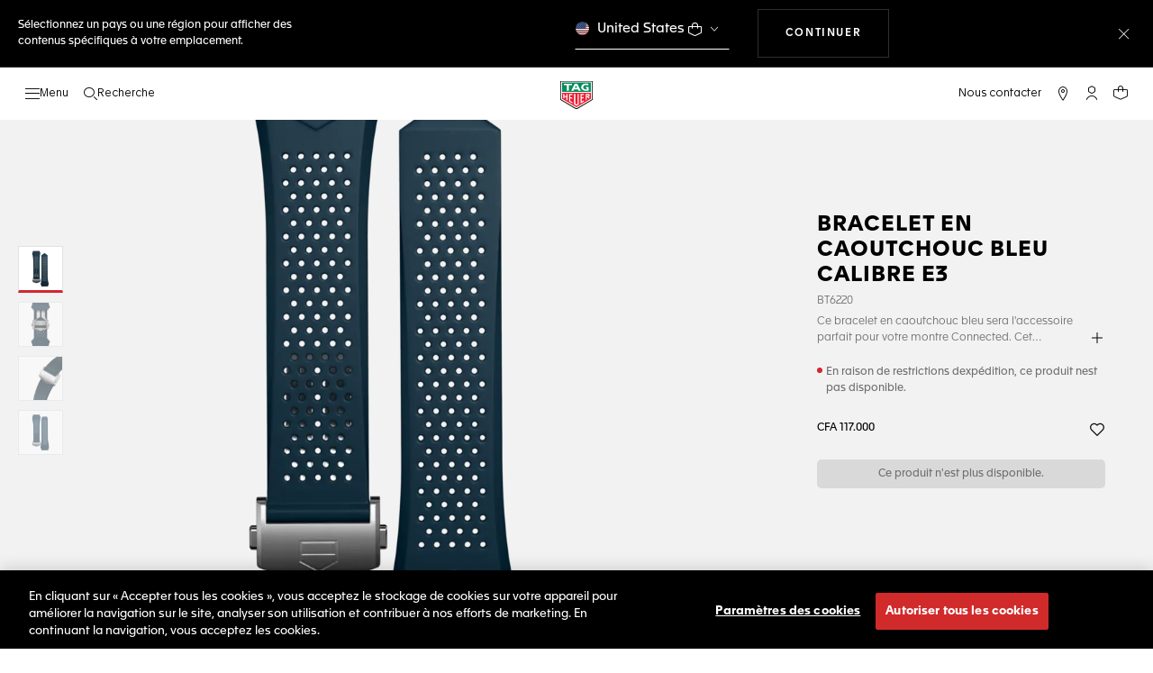

--- FILE ---
content_type: text/html;charset=UTF-8
request_url: https://www.tagheuer.com/on/demandware.store/Sites-TAG_INT-Site/fr_NE/Product-GlobaleShow?geCountry=NE&geCurrency=XOF&cache=986ccf808a28c45ed214f8dede8316ca&pid=BT6220
body_size: 56168
content:
<!DOCTYPE html>

<!--[if lt IE 7]> <html class="ie6 oldie" lang="fr"> <![endif]-->
<!--[if IE 7]> <html class="ie7 oldie" lang="fr"> <![endif]-->
<!--[if IE 8]> <html class="ie8 oldie" lang="fr"> <![endif]-->
<!--[if gt IE 8]><!--> <html lang="fr"> <!--<![endif]-->
<head>
<meta charset=UTF-8>

<meta http-equiv="x-ua-compatible" content="ie=edge">

<meta name="viewport" content="width=device-width, initial-scale=1, viewport-fit=cover">








<title>Bracelet en caoutchouc bleu Calibre E3 - BT6220</title>

    <meta name="description" content="Bracelet en caoutchouc bleu Calibre E3 BT6220 Accessoire . D&eacute;couvrez-en davantage sur le site officiel de TAG Heuer."/>

<meta name="keywords" content="TAG Heuer | Swiss avant-garde depuis 1860"/>

    
    
    <meta name="language" content="fr" />

    
    <link rel="alternate" href="https://www.tagheuer.com/al/en/smartwatches/collections/all-accessories/no-size/BT6220.html" hreflang="en-al" />

    <link rel="alternate" href="https://www.tagheuer.com/ca/en/smartwatches/collections/all-accessories/no-size/BT6220.html" hreflang="en-ca" />

    <link rel="alternate" href="https://www.tagheuer.com/ca/fr/montres-connectees/collections/tous-les-accessoires/no-size/BT6220.html" hreflang="fr-ca" />

    <link rel="alternate" href="https://www.tagheuer.com/ao/pt/smartwatches/colec%C3%B5es/todos-os-acess%C3%B3rios/no-size/BT6220.html" hreflang="pt-ao" />

    <link rel="alternate" href="https://www.tagheuer.com/ao/en/smartwatches/collections/all-accessories/no-size/BT6220.html" hreflang="en-ao" />

    <link rel="alternate" href="https://www.tagheuer.com/ar/es/relojes-inteligentes/colecciones/todos-los-accesorios/no-size/BT6220.html" hreflang="es-ar" />

    <link rel="alternate" href="https://www.tagheuer.com/za/en/smartwatches/collections/all-accessories/no-size/BT6220.html" hreflang="en-za" />

    <link rel="alternate" href="https://www.tagheuer.com/ch/en/smartwatches/collections/all-accessories/no-size/BT6220.html" hreflang="en-ch" />

    <link rel="alternate" href="https://www.tagheuer.com/ch/fr/montres-connectees/collections/tous-les-accessoires/no-size/BT6220.html" hreflang="fr-ch" />

    <link rel="alternate" href="https://www.tagheuer.com/ch/de/smartwatches/kollektionen/alle-accessoires/no-size/BT6220.html" hreflang="de-ch" />

    <link rel="alternate" href="https://www.tagheuer.com/ch/it/smartwatch/le-collezioni/tutti-gli-accessori/no-size/BT6220.html" hreflang="it-ch" />

    <link rel="alternate" href="https://www.tagheuer.com/bh/ar/smartwatches/collections/all-accessories/no-size/BT6220.html" hreflang="ar-bh" />

    <link rel="alternate" href="https://www.tagheuer.com/ru/ru/%D1%81%D0%BC%D0%B0%D1%80%D1%82-%D1%87%D0%B0%D1%81%D1%8B/%D0%BA%D0%BE%D0%BB%D0%BB%D0%B5%D0%BA%D1%86%D0%B8%D0%B8/%D0%B2%D1%81%D0%B5-%D0%B0%D0%BA%D1%81%D0%B5%D1%81%D1%81%D1%83%D0%B0%D1%80%D1%8B/no-size/BT6220.html" hreflang="ru-ru" />

    <link rel="alternate" href="https://www.tagheuer.com/ba/en/smartwatches/collections/all-accessories/no-size/BT6220.html" hreflang="en-ba" />

    <link rel="alternate" href="https://www.tagheuer.com/bw/en/smartwatches/collections/all-accessories/no-size/BT6220.html" hreflang="en-bw" />

    <link rel="alternate" href="https://www.tagheuer.com/au/en/smartwatches/collections/all-accessories/no-size/BT6220.html" hreflang="en-au" />

    <link rel="alternate" href="https://www.tagheuer.com/bi/fr/montres-connectees/collections/tous-les-accessoires/no-size/BT6220.html" hreflang="fr-bi" />

    <link rel="alternate" href="https://www.tagheuer.com/bi/en/smartwatches/collections/all-accessories/no-size/BT6220.html" hreflang="en-bi" />

    <link rel="alternate" href="https://www.tagheuer.com/br/pt/smartwatches/colec%C3%B5es/todos-os-acess%C3%B3rios/no-size/BT6220.html" hreflang="pt-br" />

    <link rel="alternate" href="https://www.tagheuer.com/cn/hans/%E6%99%BA%E8%83%BD%E8%85%95%E8%A1%A8/%E7%B3%BB%E5%88%97/%E6%89%80%E6%9C%89%E9%85%8D%E9%A5%B0/no-size/BT6220.html" hreflang="hans-cn" />

    <link rel="alternate" href="https://www.tagheuer.com/co/es/relojes-inteligentes/colecciones/todos-los-accesorios/no-size/BT6220.html" hreflang="es-co" />

    <link rel="alternate" href="https://www.tagheuer.com/gb/en/smartwatches/collections/all-accessories/no-size/BT6220.html" hreflang="en-gb" />

    <link rel="alternate" href="https://www.tagheuer.com/gr/en/smartwatches/collections/all-accessories/no-size/BT6220.html" hreflang="en-gr" />

    <link rel="alternate" href="https://www.tagheuer.com/int/en/smartwatches/collections/all-accessories/no-size/BT6220.html" hreflang="hant-hk" />

    <link rel="alternate" href="https://www.tagheuer.com/in/en/smartwatches/collections/all-accessories/no-size/BT6220.html" hreflang="en-in" />

    <link rel="alternate" href="https://www.tagheuer.com/do/es/relojes-inteligentes/colecciones/todos-los-accesorios/no-size/BT6220.html" hreflang="es-do" />

    <link rel="alternate" href="https://www.tagheuer.com/do/en/smartwatches/collections/all-accessories/no-size/BT6220.html" hreflang="en-do" />

    <link rel="alternate" href="https://www.tagheuer.com/ee/en/smartwatches/collections/all-accessories/no-size/BT6220.html" hreflang="en-ee" />

    <link rel="alternate" href="https://www.tagheuer.com/jp/ja/%E3%82%B3%E3%83%8D%E3%82%AF%E3%83%86%E3%83%83%E3%83%89%E3%82%A6%E3%82%A9%E3%83%83%E3%83%81/%E3%82%B3%E3%83%AC%E3%82%AF%E3%82%B7%E3%83%A7%E3%83%B3/%E5%85%A8%E3%81%A6%E3%81%AE%E3%82%A2%E3%82%AF%E3%82%BB%E3%82%B5%E3%83%AA%E3%83%BC/no-size/BT6220.html" hreflang="ja-jp" />

    <link rel="alternate" href="https://www.tagheuer.com/int/en/smartwatches/collections/all-accessories/no-size/BT6220.html" hreflang="kr-kr" />

    <link rel="alternate" href="https://www.tagheuer.com/kr/en/smartwatches/collections/all-accessories/no-size/BT6220.html" hreflang="en-kr" />

    <link rel="alternate" href="https://www.tagheuer.com/lu/en/smartwatches/collections/all-accessories/no-size/BT6220.html" hreflang="en-lu" />

    <link rel="alternate" href="https://www.tagheuer.com/lu/fr/montres-connectees/collections/tous-les-accessoires/no-size/BT6220.html" hreflang="fr-lu" />

    <link rel="alternate" href="https://www.tagheuer.com/lu/de/smartwatches/kollektionen/alle-accessoires/no-size/BT6220.html" hreflang="de-lu" />

    <link rel="alternate" href="https://www.tagheuer.com/gh/en/smartwatches/collections/all-accessories/no-size/BT6220.html" hreflang="en-gh" />

    <link rel="alternate" href="https://www.tagheuer.com/my/en/smartwatches/collections/all-accessories/no-size/BT6220.html" hreflang="en-my" />

    <link rel="alternate" href="https://www.tagheuer.com/gt/es/relojes-inteligentes/colecciones/todos-los-accesorios/no-size/BT6220.html" hreflang="es-gt" />

    <link rel="alternate" href="https://www.tagheuer.com/gt/en/smartwatches/collections/all-accessories/no-size/BT6220.html" hreflang="en-gt" />

    <link rel="alternate" href="https://www.tagheuer.com/mo/en/smartwatches/collections/all-accessories/no-size/BT6220.html" hreflang="en-mo" />

    <link rel="alternate" href="https://www.tagheuer.com/int/en/smartwatches/collections/all-accessories/no-size/BT6220.html" hreflang="hant-mo" />

    <link rel="alternate" href="https://www.tagheuer.com/int/en/smartwatches/collections/all-accessories/no-size/BT6220.html" hreflang="hans-mo" />

    <link rel="alternate" href="https://www.tagheuer.com/no/en/smartwatches/collections/all-accessories/no-size/BT6220.html" hreflang="en-no" />

    <link rel="alternate" href="https://www.tagheuer.com/nz/en/smartwatches/collections/all-accessories/no-size/BT6220.html" hreflang="en-nz" />

    <link rel="alternate" href="https://www.tagheuer.com/pt/pt/smartwatches/colec%C3%B5es/todos-os-acess%C3%B3rios/no-size/BT6220.html" hreflang="pt-pt" />

    <link rel="alternate" href="https://www.tagheuer.com/pt/en/smartwatches/collections/all-accessories/no-size/BT6220.html" hreflang="en-pt" />

    <link rel="alternate" href="https://www.tagheuer.com/il/en/smartwatches/collections/all-accessories/no-size/BT6220.html" hreflang="en-il" />

    <link rel="alternate" href="https://www.tagheuer.com/sg/en/smartwatches/collections/all-accessories/no-size/BT6220.html" hreflang="en-sg" />

    <link rel="alternate" href="https://www.tagheuer.com/int/en/smartwatches/collections/all-accessories/no-size/BT6220.html" hreflang="hant-tw" />

    <link rel="alternate" href="https://www.tagheuer.com/jo/ar/smartwatches/collections/all-accessories/no-size/BT6220.html" hreflang="ar-jo" />

    <link rel="alternate" href="https://www.tagheuer.com/jo/en/smartwatches/collections/all-accessories/no-size/BT6220.html" hreflang="en-jo" />

    <link rel="alternate" href="https://www.tagheuer.com/us/en/smartwatches/collections/all-accessories/no-size/BT6220.html" hreflang="en-us" />

    <link rel="alternate" href="https://www.tagheuer.com/kw/ar/smartwatches/collections/all-accessories/no-size/BT6220.html" hreflang="ar-kw" />

    <link rel="alternate" href="https://www.tagheuer.com/lv/en/smartwatches/collections/all-accessories/no-size/BT6220.html" hreflang="en-lv" />

    <link rel="alternate" href="https://www.tagheuer.com/lb/ar/smartwatches/collections/all-accessories/no-size/BT6220.html" hreflang="ar-lb" />

    <link rel="alternate" href="https://www.tagheuer.com/lb/en/smartwatches/collections/all-accessories/no-size/BT6220.html" hreflang="en-lb" />

    <link rel="alternate" href="https://www.tagheuer.com/lt/en/smartwatches/collections/all-accessories/no-size/BT6220.html" hreflang="en-lt" />

    <link rel="alternate" href="https://www.tagheuer.com/ae/ar/smartwatches/collections/all-accessories/no-size/BT6220.html" hreflang="ar-ae" />

    <link rel="alternate" href="https://www.tagheuer.com/ae/en/smartwatches/collections/all-accessories/no-size/BT6220.html" hreflang="en-ae" />

    <link rel="alternate" href="https://www.tagheuer.com/ad/en/smartwatches/collections/all-accessories/no-size/BT6220.html" hreflang="en-ad" />

    <link rel="alternate" href="https://www.tagheuer.com/at/en/smartwatches/collections/all-accessories/no-size/BT6220.html" hreflang="en-at" />

    <link rel="alternate" href="https://www.tagheuer.com/at/de/smartwatches/kollektionen/alle-accessoires/no-size/BT6220.html" hreflang="de-at" />

    <link rel="alternate" href="https://www.tagheuer.com/be/nl/smartwatches/collections/all-accessories/no-size/BT6220.html" hreflang="nl-be" />

    <link rel="alternate" href="https://www.tagheuer.com/be/fr/montres-connectees/collections/tous-les-accessoires/no-size/BT6220.html" hreflang="fr-be" />

    <link rel="alternate" href="https://www.tagheuer.com/mv/en/smartwatches/collections/all-accessories/no-size/BT6220.html" hreflang="en-mv" />

    <link rel="alternate" href="https://www.tagheuer.com/mt/it/smartwatch/le-collezioni/tutti-gli-accessori/no-size/BT6220.html" hreflang="it-mt" />

    <link rel="alternate" href="https://www.tagheuer.com/mt/en/smartwatches/collections/all-accessories/no-size/BT6220.html" hreflang="en-mt" />

    <link rel="alternate" href="https://www.tagheuer.com/mu/fr/montres-connectees/collections/tous-les-accessoires/no-size/BT6220.html" hreflang="fr-mu" />

    <link rel="alternate" href="https://www.tagheuer.com/mu/en/smartwatches/collections/all-accessories/no-size/BT6220.html" hreflang="en-mu" />

    <link rel="alternate" href="https://www.tagheuer.com/mx/es/relojes-inteligentes/colecciones/todos-los-accesorios/no-size/BT6220.html" hreflang="es-mx" />

    <link rel="alternate" href="https://www.tagheuer.com/hr/en/smartwatches/collections/all-accessories/no-size/BT6220.html" hreflang="en-hr" />

    <link rel="alternate" href="https://www.tagheuer.com/cy/en/smartwatches/collections/all-accessories/no-size/BT6220.html" hreflang="en-cy" />

    <link rel="alternate" href="https://www.tagheuer.com/cz/en/smartwatches/collections/all-accessories/no-size/BT6220.html" hreflang="en-cz" />

    <link rel="alternate" href="https://www.tagheuer.com/ne/fr/montres-connectees/collections/tous-les-accessoires/no-size/BT6220.html" hreflang="fr-ne" />

    <link rel="alternate" href="https://www.tagheuer.com/ne/en/smartwatches/collections/all-accessories/no-size/BT6220.html" hreflang="en-ne" />

    <link rel="alternate" href="https://www.tagheuer.com/fi/en/smartwatches/collections/all-accessories/no-size/BT6220.html" hreflang="en-fi" />

    <link rel="alternate" href="https://www.tagheuer.com/pa/es/relojes-inteligentes/colecciones/todos-los-accesorios/no-size/BT6220.html" hreflang="es-pa" />

    <link rel="alternate" href="https://www.tagheuer.com/pa/en/smartwatches/collections/all-accessories/no-size/BT6220.html" hreflang="en-pa" />

    <link rel="alternate" href="https://www.tagheuer.com/pe/es/relojes-inteligentes/colecciones/todos-los-accesorios/no-size/BT6220.html" hreflang="es-pe" />

    <link rel="alternate" href="https://www.tagheuer.com/pe/en/smartwatches/collections/all-accessories/no-size/BT6220.html" hreflang="en-pe" />

    <link rel="alternate" href="https://www.tagheuer.com/fr/fr/montres-connectees/collections/tous-les-accessoires/no-size/BT6220.html" hreflang="fr-fr" />

    <link rel="alternate" href="https://www.tagheuer.com/de/de/smartwatches/kollektionen/alle-accessoires/no-size/BT6220.html" hreflang="de-de" />

    <link rel="alternate" href="https://www.tagheuer.com/pr/es/relojes-inteligentes/colecciones/todos-los-accesorios/no-size/BT6220.html" hreflang="es-pr" />

    <link rel="alternate" href="https://www.tagheuer.com/pr/en/smartwatches/collections/all-accessories/no-size/BT6220.html" hreflang="en-pr" />

    <link rel="alternate" href="https://www.tagheuer.com/qa/ar/smartwatches/collections/all-accessories/no-size/BT6220.html" hreflang="ar-qa" />

    <link rel="alternate" href="https://www.tagheuer.com/hu/en/smartwatches/collections/all-accessories/no-size/BT6220.html" hreflang="en-hu" />

    <link rel="alternate" href="https://www.tagheuer.com/rw/fr/montres-connectees/collections/tous-les-accessoires/no-size/BT6220.html" hreflang="fr-rw" />

    <link rel="alternate" href="https://www.tagheuer.com/rw/en/smartwatches/collections/all-accessories/no-size/BT6220.html" hreflang="en-rw" />

    <link rel="alternate" href="https://www.tagheuer.com/is/en/smartwatches/collections/all-accessories/no-size/BT6220.html" hreflang="en-is" />

    <link rel="alternate" href="https://www.tagheuer.com/sa/ar/smartwatches/collections/all-accessories/no-size/BT6220.html" hreflang="ar-sa" />

    <link rel="alternate" href="https://www.tagheuer.com/sn/fr/montres-connectees/collections/tous-les-accessoires/no-size/BT6220.html" hreflang="fr-sn" />

    <link rel="alternate" href="https://www.tagheuer.com/sn/en/smartwatches/collections/all-accessories/no-size/BT6220.html" hreflang="en-sn" />

    <link rel="alternate" href="https://www.tagheuer.com/it/it/smartwatch/le-collezioni/tutti-gli-accessori/no-size/BT6220.html" hreflang="it-it" />

    <link rel="alternate" href="https://www.tagheuer.com/mk/en/smartwatches/collections/all-accessories/no-size/BT6220.html" hreflang="en-mk" />

    <link rel="alternate" href="https://www.tagheuer.com/mc/fr/montres-connectees/collections/tous-les-accessoires/no-size/BT6220.html" hreflang="fr-mc" />

    <link rel="alternate" href="https://www.tagheuer.com/mc/en/smartwatches/collections/all-accessories/no-size/BT6220.html" hreflang="en-mc" />

    <link rel="alternate" href="https://www.tagheuer.com/mc/it/smartwatch/le-collezioni/tutti-gli-accessori/no-size/BT6220.html" hreflang="it-mc" />

    <link rel="alternate" href="https://www.tagheuer.com/nl/nl/smartwatches/collections/all-accessories/no-size/BT6220.html" hreflang="nl-nl" />

    <link rel="alternate" href="https://www.tagheuer.com/pl/en/smartwatches/collections/all-accessories/no-size/BT6220.html" hreflang="en-pl" />

    <link rel="alternate" href="https://www.tagheuer.com/sm/it/smartwatch/le-collezioni/tutti-gli-accessori/no-size/BT6220.html" hreflang="it-sm" />

    <link rel="alternate" href="https://www.tagheuer.com/rs/en/smartwatches/collections/all-accessories/no-size/BT6220.html" hreflang="en-rs" />

    <link rel="alternate" href="https://www.tagheuer.com/sk/en/smartwatches/collections/all-accessories/no-size/BT6220.html" hreflang="en-sk" />

    <link rel="alternate" href="https://www.tagheuer.com/si/en/smartwatches/collections/all-accessories/no-size/BT6220.html" hreflang="en-si" />

    <link rel="alternate" href="https://www.tagheuer.com/es/es/relojes-inteligentes/colecciones/todos-los-accesorios/no-size/BT6220.html" hreflang="es-es" />

    <link rel="alternate" href="https://www.tagheuer.com/ua/en/smartwatches/collections/all-accessories/no-size/BT6220.html" hreflang="en-ua" />

    <link rel="alternate" href="https://www.tagheuer.com/dk/en/smartwatches/collections/all-accessories/no-size/BT6220.html" hreflang="en-dk" />

    <link rel="alternate" href="https://www.tagheuer.com/se/en/smartwatches/collections/all-accessories/no-size/BT6220.html" hreflang="en-se" />

    <link rel="alternate" href="https://www.tagheuer.com/int/en/smartwatches/collections/all-accessories/no-size/BT6220.html" hreflang="x-default" />




<link rel="preload" href="/on/demandware.static/Sites-TAG_INT-Site/-/fr_NE/v1768793469778/js/ui-web.js" as="script" />
<script type="text/javascript" src="/on/demandware.static/Sites-TAG_INT-Site/-/fr_NE/v1768793469778/js/ui-web.js"></script>



    
        <meta property="og:image" content="https://www.tagheuer.com/on/demandware.static/-/Sites-tagheuer-master/default/dw7bb7e1dc/TAG_Heuer_Connected_/BT6220/BT6220_02000913.png">
    

    
        <meta name="twitter:title" content="Bracelet en caoutchouc bleu Calibre E3 Accessoire - BT6220">
    

    
        <meta property="og:type" content="product">
    

    
        <meta name="twitter:card" content="summary_large_image">
    

    
        <meta property="og:site_name" content="TAG Heuer">
    

    
        <meta property="og:title" content="Bracelet en caoutchouc bleu Calibre E3 Accessoire - BT6220">
    

    
        <meta name="twitter:creator" content="@TAGHeuer">
    

    
        <meta name="twitter:image" content="https://www.tagheuer.com/on/demandware.static/-/Sites-tagheuer-master/default/dw7bb7e1dc/TAG_Heuer_Connected_/BT6220/BT6220_02000913.png">
    

    
        <meta name="twitter:site" content="@TAGHeuer">
    

    
        <meta property="og:url" content="https://www.tagheuer.com/on/demandware.store/Sites-TAG_INT-Site/fr_NE/Product-GlobaleShow?geCountry=NE&amp;geCurrency=XOF&amp;cache=986ccf808a28c45ed214f8dede8316ca&amp;pid=BT6220">
    



    <link rel="canonical" href="https://www.tagheuer.com/ne/fr/montres-connectees/collections/tous-les-accessoires/no-size/BT6220.html"/>


    <meta name="robots" content="index, follow"/>



<link rel="apple-touch-icon" sizes="180x180" href="https://www.tagheuer.com/on/demandware.static/Sites-TAG_INT-Site/-/default/dw0635c885/images/favicon/apple-touch-icon.png">
<link rel="icon" type="image/png" sizes="32x32" href="https://www.tagheuer.com/on/demandware.static/Sites-TAG_INT-Site/-/default/dwa1537df2/images/favicon/favicon-32x32.png">
<link rel="icon" type="image/png" sizes="16x16" href="https://www.tagheuer.com/on/demandware.static/Sites-TAG_INT-Site/-/default/dwc4b36ce1/images/favicon/favicon-16x16.png">
<link rel="manifest" href="https://www.tagheuer.com/on/demandware.static/Sites-TAG_INT-Site/-/default/dwe78a49ee/images/favicon/site.webmanifest">
<link rel="mask-icon" href="https://www.tagheuer.com/on/demandware.static/Sites-TAG_INT-Site/-/default/dw55d7cbf8/images/favicon/safari-pinned-tab.svg" color="#000000">
<meta name="msapplication-config" content="/on/demandware.store/Sites-TAG_INT-Site/fr_NE/Manifest-BrowserConfig">
<meta name="theme-color" content="#000000">


    <link rel="preload" as="style" href="/on/demandware.static/Sites-TAG_INT-Site/-/fr_NE/v1768793469778/css/global.css" />
    <link rel="stylesheet" href="/on/demandware.static/Sites-TAG_INT-Site/-/fr_NE/v1768793469778/css/global.css" />



    <link rel="stylesheet" href="/on/demandware.static/Sites-TAG_INT-Site/-/fr_NE/v1768793469778/css/productDetail.css"  />




    <script>window.gtmEnabled = true;</script>
    
    
    <script>window.pageContext = {"ns":"product"};</script>
    


<script>
window.dlSessionData = {"clientStatus":"Not Client"}
</script>

<script>
function handleUndefined(eventData) { Object.keys(eventData).forEach(function(key) { var value = eventData[key]; if (Array.isArray(value)) { value.forEach(handleUndefined) } else if (value === '' || value === null || value === 'undefined') { eventData[key] = undefined }})};
window.dataLayer = window.dataLayer || [];
var { globalData: dlInitialData, pageData: dlPageData, debugError: dlError } = {"globalData":{"pageSubCategory":"All Accessories","pageMidCategory":"COLLECTIONS","pageTopCategory":"Smartwatches","country":"NE","language":"fr","loginStatus":"Not logged","currencyCode":"XOF","pageType":"Product Detail Page"},"pageData":{"eeAction":"eeProductDetail","products":[{"brand":"TAG Heuer","category":"FAM_ACCESSORY","id":"BT6220","productMasterId":"BT6220","productMidCategory":"TAG HEUER CONNECTED","productSubCategory":"","productEan":7612533155879,"name":"Blue Rubber Band Calibre E3","price":117000,"productCase":"","productColor":"","productStrap":"","productGender":"","productEngravingStatus":"no","isEngraved":"no","engravingType":"","productWaterResistance":"","productStock":"Out of stock","quantity":1,"preOrder":"no","dateOfDelivery":"no preorder","variant":""}]}};
var dlBackbone = {clientStatus:undefined,country:undefined,emailHashed:undefined,language:undefined,loginStatus:undefined,pageMidCategory:undefined,pageSubCategory:undefined,pageType:undefined,pageTopCategory:undefined,userId:undefined};
try { handleUndefined(dlInitialData); handleUndefined(window.dlSessionData); } catch(e) {}
if (dlInitialData) window.dataLayer.push(Object.assign(dlBackbone, dlInitialData, window.dlSessionData));
if (dlPageData) window.dataLayer.push(dlPageData);
if (dlError) window.dataLayer.push(dlError);
</script>
<!-- Google Tag Manager -->
<script>
(function(w,d,s,l,i){w[l]=w[l]||[];w[l].push({'gtm.start': new Date().getTime(),event:'gtm.js'});var f=d.getElementsByTagName(s)[0],j=d.createElement(s),dl=l!='dataLayer'?'&l='+l:'';j.async=true;j.src='//www.googletagmanager.com/gtm.js?id='+i+dl;f.parentNode.insertBefore(j,f);})(window,document,'script','dataLayer','GTM-M2N8HH6');
</script>
<!-- End Google Tag Manager -->







    <link rel="preconnect" href="https://cdnjs.cloudflare.com/" crossorigin />
    <script src="https://cdnjs.cloudflare.com/ajax/libs/lottie-web/5.12.2/lottie.min.js" type="text/javascript" charset="UTF-8" async></script>





    <!-- OneTrust Cookies Consent Notice start -->
    <script src="https://cdn.cookielaw.org/scripttemplates/otSDKStub.js" type="text/javascript" charset="UTF-8" data-domain-script='24ebfbaf-a04d-428b-9b67-8ef11d6ab939' data-document-language='true'></script>
    
    
        <script type="text/javascript">
            function OptanonWrapper() {
                if ('OneTrust' in window && window.OneTrust && typeof OneTrust.OnConsentChanged === 'function') {
                    OneTrust.OnConsentChanged(function (oneTrustCustomEvent) {
                        let data = window.constantData ? window.constantData.abandonedCart : {};
                        let acceptedConsentCategories = oneTrustCustomEvent.detail || [];
                        if (acceptedConsentCategories.indexOf(data.consentCategoryId) > -1) {
                            document.cookie = data.cookieName + '=true; path=/'; //Set
                        } else {
                            document.cookie = data.cookieName + '=; Max-Age=0; path=/'; //Remove
                        }
                    });
                }
            }
        </script>
    
    
    <!-- OneTrust Cookies Consent Notice end -->















<script>
    window.currentTechnicalURL = "https://www.tagheuer.com/on/demandware.store/Sites-TAG_INT-Site/fr_NE/Product-GlobaleShow?geCountry=NE&geCurrency=XOF&cache=986ccf808a28c45ed214f8dede8316ca&pid=BT6220";
</script>




<!--[if gt IE 9]><!-->
<script>//common/scripts.isml</script>
<script defer src="/on/demandware.static/Sites-TAG_INT-Site/-/fr_NE/v1768793469778/js/main.js"></script>


    <script
        defer
        type="text/javascript"
        src="/on/demandware.static/Sites-TAG_INT-Site/-/fr_NE/v1768793469778/js/productDetail.js"
        
    >
    </script>

    <script
        defer
        type="text/javascript"
        src="/on/demandware.static/Sites-TAG_INT-Site/-/fr_NE/v1768793469778/js/videoPlayer.js"
        
    >
    </script>


<!--<![endif]-->
<script type="text/javascript">//<!--
/* <![CDATA[ (head-active_data.js) */
var dw = (window.dw || {});
dw.ac = {
    _analytics: null,
    _events: [],
    _category: "",
    _searchData: "",
    _anact: "",
    _anact_nohit_tag: "",
    _analytics_enabled: "true",
    _timeZone: "Europe/Zurich",
    _capture: function(configs) {
        if (Object.prototype.toString.call(configs) === "[object Array]") {
            configs.forEach(captureObject);
            return;
        }
        dw.ac._events.push(configs);
    },
	capture: function() { 
		dw.ac._capture(arguments);
		// send to CQ as well:
		if (window.CQuotient) {
			window.CQuotient.trackEventsFromAC(arguments);
		}
	},
    EV_PRD_SEARCHHIT: "searchhit",
    EV_PRD_DETAIL: "detail",
    EV_PRD_RECOMMENDATION: "recommendation",
    EV_PRD_SETPRODUCT: "setproduct",
    applyContext: function(context) {
        if (typeof context === "object" && context.hasOwnProperty("category")) {
        	dw.ac._category = context.category;
        }
        if (typeof context === "object" && context.hasOwnProperty("searchData")) {
        	dw.ac._searchData = context.searchData;
        }
    },
    setDWAnalytics: function(analytics) {
        dw.ac._analytics = analytics;
    },
    eventsIsEmpty: function() {
        return 0 == dw.ac._events.length;
    }
};
/* ]]> */
// -->
</script>
<script type="text/javascript">//<!--
/* <![CDATA[ (head-cquotient.js) */
var CQuotient = window.CQuotient = {};
CQuotient.clientId = 'bdgp-TAG_INT';
CQuotient.realm = 'BDGP';
CQuotient.siteId = 'TAG_INT';
CQuotient.instanceType = 'prd';
CQuotient.locale = 'fr_NE';
CQuotient.fbPixelId = '__UNKNOWN__';
CQuotient.activities = [];
CQuotient.cqcid='';
CQuotient.cquid='';
CQuotient.cqeid='';
CQuotient.cqlid='';
CQuotient.apiHost='api.cquotient.com';
/* Turn this on to test against Staging Einstein */
/* CQuotient.useTest= true; */
CQuotient.useTest = ('true' === 'false');
CQuotient.initFromCookies = function () {
	var ca = document.cookie.split(';');
	for(var i=0;i < ca.length;i++) {
	  var c = ca[i];
	  while (c.charAt(0)==' ') c = c.substring(1,c.length);
	  if (c.indexOf('cqcid=') == 0) {
		CQuotient.cqcid=c.substring('cqcid='.length,c.length);
	  } else if (c.indexOf('cquid=') == 0) {
		  var value = c.substring('cquid='.length,c.length);
		  if (value) {
		  	var split_value = value.split("|", 3);
		  	if (split_value.length > 0) {
			  CQuotient.cquid=split_value[0];
		  	}
		  	if (split_value.length > 1) {
			  CQuotient.cqeid=split_value[1];
		  	}
		  	if (split_value.length > 2) {
			  CQuotient.cqlid=split_value[2];
		  	}
		  }
	  }
	}
}
CQuotient.getCQCookieId = function () {
	if(window.CQuotient.cqcid == '')
		window.CQuotient.initFromCookies();
	return window.CQuotient.cqcid;
};
CQuotient.getCQUserId = function () {
	if(window.CQuotient.cquid == '')
		window.CQuotient.initFromCookies();
	return window.CQuotient.cquid;
};
CQuotient.getCQHashedEmail = function () {
	if(window.CQuotient.cqeid == '')
		window.CQuotient.initFromCookies();
	return window.CQuotient.cqeid;
};
CQuotient.getCQHashedLogin = function () {
	if(window.CQuotient.cqlid == '')
		window.CQuotient.initFromCookies();
	return window.CQuotient.cqlid;
};
CQuotient.trackEventsFromAC = function (/* Object or Array */ events) {
try {
	if (Object.prototype.toString.call(events) === "[object Array]") {
		events.forEach(_trackASingleCQEvent);
	} else {
		CQuotient._trackASingleCQEvent(events);
	}
} catch(err) {}
};
CQuotient._trackASingleCQEvent = function ( /* Object */ event) {
	if (event && event.id) {
		if (event.type === dw.ac.EV_PRD_DETAIL) {
			CQuotient.trackViewProduct( {id:'', alt_id: event.id, type: 'raw_sku'} );
		} // not handling the other dw.ac.* events currently
	}
};
CQuotient.trackViewProduct = function(/* Object */ cqParamData){
	var cq_params = {};
	cq_params.cookieId = CQuotient.getCQCookieId();
	cq_params.userId = CQuotient.getCQUserId();
	cq_params.emailId = CQuotient.getCQHashedEmail();
	cq_params.loginId = CQuotient.getCQHashedLogin();
	cq_params.product = cqParamData.product;
	cq_params.realm = cqParamData.realm;
	cq_params.siteId = cqParamData.siteId;
	cq_params.instanceType = cqParamData.instanceType;
	cq_params.locale = CQuotient.locale;
	
	if(CQuotient.sendActivity) {
		CQuotient.sendActivity(CQuotient.clientId, 'viewProduct', cq_params);
	} else {
		CQuotient.activities.push({activityType: 'viewProduct', parameters: cq_params});
	}
};
/* ]]> */
// -->
</script>


   <script type="application/ld+json">
        {"@context":"http://schema.org/","@type":"Product","name":"Bracelet en caoutchouc bleu Calibre E3","description":"Ce bracelet en caoutchouc bleu sera l'accessoire parfait pour votre montre Connected. Cet accessoire est compatible uniquement avec la TAG Heuer Connected Calibre E3. Il n'est pas compatible avec les versions précédentes de montres Connected.","mpn":"BT6220","sku":"BT6220","offers":{"url":"/ne/fr/montres-connectees/collections/tous-les-accessoires/no-size/BT6220.html","@type":"Offer","priceCurrency":"XOF","price":"117000.00","availability":"http://schema.org/OutOfStock"},"brand":{"@type":"Brand","name":"TAG Heuer"},"image":["/on/demandware.static/-/Sites-tagheuer-master/default/dw7bb7e1dc/TAG_Heuer_Connected_/BT6220/BT6220_02000913.png?impolicy=resizeTrim&width=884&height=1106"]}
    </script>



<script>(window.BOOMR_mq=window.BOOMR_mq||[]).push(["addVar",{"rua.upush":"false","rua.cpush":"true","rua.upre":"false","rua.cpre":"true","rua.uprl":"false","rua.cprl":"false","rua.cprf":"false","rua.trans":"SJ-56f3c0c3-e937-4cd5-a362-03d89927a640","rua.cook":"false","rua.ims":"false","rua.ufprl":"false","rua.cfprl":"false","rua.isuxp":"false","rua.texp":"norulematch","rua.ceh":"false","rua.ueh":"false","rua.ieh.st":"0"}]);</script>
                              <script>!function(e){var n="https://s.go-mpulse.net/boomerang/";if("True"=="True")e.BOOMR_config=e.BOOMR_config||{},e.BOOMR_config.PageParams=e.BOOMR_config.PageParams||{},e.BOOMR_config.PageParams.pci=!0,n="https://s2.go-mpulse.net/boomerang/";if(window.BOOMR_API_key="6FAGW-UW4NH-YFX29-YD39C-GNSWC",function(){function e(){if(!o){var e=document.createElement("script");e.id="boomr-scr-as",e.src=window.BOOMR.url,e.async=!0,i.parentNode.appendChild(e),o=!0}}function t(e){o=!0;var n,t,a,r,d=document,O=window;if(window.BOOMR.snippetMethod=e?"if":"i",t=function(e,n){var t=d.createElement("script");t.id=n||"boomr-if-as",t.src=window.BOOMR.url,BOOMR_lstart=(new Date).getTime(),e=e||d.body,e.appendChild(t)},!window.addEventListener&&window.attachEvent&&navigator.userAgent.match(/MSIE [67]\./))return window.BOOMR.snippetMethod="s",void t(i.parentNode,"boomr-async");a=document.createElement("IFRAME"),a.src="about:blank",a.title="",a.role="presentation",a.loading="eager",r=(a.frameElement||a).style,r.width=0,r.height=0,r.border=0,r.display="none",i.parentNode.appendChild(a);try{O=a.contentWindow,d=O.document.open()}catch(_){n=document.domain,a.src="javascript:var d=document.open();d.domain='"+n+"';void(0);",O=a.contentWindow,d=O.document.open()}if(n)d._boomrl=function(){this.domain=n,t()},d.write("<bo"+"dy onload='document._boomrl();'>");else if(O._boomrl=function(){t()},O.addEventListener)O.addEventListener("load",O._boomrl,!1);else if(O.attachEvent)O.attachEvent("onload",O._boomrl);d.close()}function a(e){window.BOOMR_onload=e&&e.timeStamp||(new Date).getTime()}if(!window.BOOMR||!window.BOOMR.version&&!window.BOOMR.snippetExecuted){window.BOOMR=window.BOOMR||{},window.BOOMR.snippetStart=(new Date).getTime(),window.BOOMR.snippetExecuted=!0,window.BOOMR.snippetVersion=12,window.BOOMR.url=n+"6FAGW-UW4NH-YFX29-YD39C-GNSWC";var i=document.currentScript||document.getElementsByTagName("script")[0],o=!1,r=document.createElement("link");if(r.relList&&"function"==typeof r.relList.supports&&r.relList.supports("preload")&&"as"in r)window.BOOMR.snippetMethod="p",r.href=window.BOOMR.url,r.rel="preload",r.as="script",r.addEventListener("load",e),r.addEventListener("error",function(){t(!0)}),setTimeout(function(){if(!o)t(!0)},3e3),BOOMR_lstart=(new Date).getTime(),i.parentNode.appendChild(r);else t(!1);if(window.addEventListener)window.addEventListener("load",a,!1);else if(window.attachEvent)window.attachEvent("onload",a)}}(),"".length>0)if(e&&"performance"in e&&e.performance&&"function"==typeof e.performance.setResourceTimingBufferSize)e.performance.setResourceTimingBufferSize();!function(){if(BOOMR=e.BOOMR||{},BOOMR.plugins=BOOMR.plugins||{},!BOOMR.plugins.AK){var n="true"=="true"?1:0,t="",a="aoiyuxixyzboi2lnylra-f-4ecdedb78-clientnsv4-s.akamaihd.net",i="false"=="true"?2:1,o={"ak.v":"39","ak.cp":"903475","ak.ai":parseInt("591678",10),"ak.ol":"0","ak.cr":10,"ak.ipv":4,"ak.proto":"h2","ak.rid":"2c0b90cb","ak.r":47376,"ak.a2":n,"ak.m":"x","ak.n":"essl","ak.bpcip":"3.145.138.0","ak.cport":34108,"ak.gh":"23.200.85.111","ak.quicv":"","ak.tlsv":"tls1.3","ak.0rtt":"","ak.0rtt.ed":"","ak.csrc":"-","ak.acc":"","ak.t":"1768800994","ak.ak":"hOBiQwZUYzCg5VSAfCLimQ==lv4SZFS5yKl7ZRPatxkEQJXv6k0tQ0Okd9Eaesx2ceUh4p0rF7T7cW7dt4CjXEmydqs10tYCwDiE9zTX6Sp5MznzPHPUUFlAG53j74G+suTUQeWCEdAqGaNOIdg+2wADsfhW7XB3nArJyhdn/OCnqGNRUansNDB2GRZ7Vw1rYnNB26Sgi1DDKpQK+YhUD+olBv6qUYnWRSvlrMRl5ImPNUdj4gHjO1ezQ/w1s1pbwzmmaSKsRMojKoJkiegSyLLGSmpE56rppf6w6c6uzFwIq68MRRE60SY6VCMsbESbGlXv3eVkEKYc9n2qxWu3RPr9AN+eW6JMfqLxSg4cS7Sxjqna+t6GTCrsLyCv2n6S5BE29/bCGMMlwylYNTwnX/bOKVbTusWa7XV9h/SeyuiKCIfVaXM2qxVjB0+w/ubbolE=","ak.pv":"85","ak.dpoabenc":"","ak.tf":i};if(""!==t)o["ak.ruds"]=t;var r={i:!1,av:function(n){var t="http.initiator";if(n&&(!n[t]||"spa_hard"===n[t]))o["ak.feo"]=void 0!==e.aFeoApplied?1:0,BOOMR.addVar(o)},rv:function(){var e=["ak.bpcip","ak.cport","ak.cr","ak.csrc","ak.gh","ak.ipv","ak.m","ak.n","ak.ol","ak.proto","ak.quicv","ak.tlsv","ak.0rtt","ak.0rtt.ed","ak.r","ak.acc","ak.t","ak.tf"];BOOMR.removeVar(e)}};BOOMR.plugins.AK={akVars:o,akDNSPreFetchDomain:a,init:function(){if(!r.i){var e=BOOMR.subscribe;e("before_beacon",r.av,null,null),e("onbeacon",r.rv,null,null),r.i=!0}return this},is_complete:function(){return!0}}}}()}(window);</script></head>
<body>
<div class="page page-with-geo-banner" data-action="Product-GlobaleShow" data-querystring="cache=986ccf808a28c45ed214f8dede8316ca&amp;geCountry=NE&amp;geCurrency=XOF&amp;pid=BT6220" >






















    
    <noscript>
        <nav aria-label="Menu principal">
            <div class="experience-region experience-rootMenu"><div class="experience-component experience-layouts-rootmenu">
    
    <ul class="experience-region experience-items"><li class="experience-component experience-assets-menunavigationlink">
    
    <a href="https://www.tagheuer.com/ne/fr/notre-histoire/chronographs.html">Chronographes TAG&nbsp;Heuer</a>
</li><li class="experience-component experience-assets-menunavigationlink">
    
    <a href="https://www.tagheuer.com/ne/fr/tag-heuer-collections/collection-dispatch.html">LES COLLECTIONS</a>
</li><li class="experience-component experience-assets-menunavigationlink"></li><li class="experience-component experience-assets-menunavigationlink"></li><li class="experience-component experience-assets-menunavigationlink"></li><li class="experience-component experience-assets-menunavigationlink"></li><li class="experience-component experience-assets-menunavigationlink"></li><li class="experience-component experience-assets-menugap"></li><li class="experience-component experience-assets-menulink">
    
    <a href="https://www.tagheuer.com/ne/fr/stores/">Trouver une boutique</a>
</li><li class="experience-component experience-assets-menugap"></li><li class="experience-component experience-assets-menulink">
    
    <a href="https://www.tagheuer.com/ne/fr/contact/">Nous contacter</a>
</li><li class="experience-component experience-assets-menuCustomerServicePhone">
    
    <a href="tel:+41 32 919 80 60">+41 32 919 80 60</a>
</li><li class="experience-component experience-assets-menulink"></li><li class="experience-component experience-assets-menulink"></li></ul>
</div></div>
            <ul class="experience-region experience-subMenus"><li class="experience-component experience-layouts-submenu">
    
    <ul class="experience-region experience-items"><li class="experience-component experience-assets-menunavigationlink"></li><li class="experience-component experience-assets-menunavigationlink">
    
    <a href="https://www.tagheuer.com/ne/fr/montres/choisir-votre-montre/toutes-nos-montres/">Toutes les montres</a>
</li><li class="experience-component experience-assets-menunavigationlink"></li><li class="experience-component experience-assets-menunavigationlink"></li><li class="experience-component experience-assets-menunavigationlink">
    
    <a href="https://www.tagheuer.com/ne/fr/montres/decouvrir/accessoires/">Accessoires</a>
</li><li class="experience-component experience-assets-menunavigationlink"></li><li class="experience-component experience-assets-menugap"></li></ul>
</li><li class="experience-component experience-layouts-submenu">
    
    <ul class="experience-region experience-items"><li class="experience-component experience-assets-menunavigationlink">
    
    <a href="https://www.tagheuer.com/ne/fr/tag-heuer-collections/collection-dispatch.html">TOUTES NOS COLLECTIONS</a>
</li><li class="experience-component experience-assets-menutilesgrid">

    
    <ul class="experience-region experience-items"><li class="experience-component experience-assets-menutile">

    
    
        <a href="https://www.tagheuer.com/ne/fr/montres/collections/tag-heuer-carrera/">TAG Heuer Carrera</a>
    
</li><li class="experience-component experience-assets-menutile">

    
    
        <a href="https://www.tagheuer.com/ne/fr/montres/collections/tag-heuer-formula-1/">TAG Heuer Formula 1</a>
    
</li><li class="experience-component experience-assets-menutile">

    
    
        <a href="https://www.tagheuer.com/ne/fr/montres/collections/tag-heuer-aquaracer/">TAG Heuer Aquaracer</a>
    
</li><li class="experience-component experience-assets-menutile">

    
    
        <a href="https://www.tagheuer.com/ne/fr/montres/collections/tag-heuer-monaco/">TAG Heuer Monaco</a>
    
</li><li class="experience-component experience-assets-menutile">

    
    
        <a href="https://www.tagheuer.com/ne/fr/montres/collections/tag-heuer-link/">TAG Heuer Link</a>
    
</li></ul>
</li></ul>
</li><li class="experience-component experience-layouts-submenu">
    
    <ul class="experience-region experience-items"><li class="experience-component experience-assets-menubanner">
    
    <a href="https://www.tagheuer.com/ne/fr/configure-your-tag-heuer-carrera-watch/carrera-configurator.html">D&eacute;couvrir le configurateur de bracelet TAG Heuer Carrera</a>
</li></ul>
</li><li class="experience-component experience-layouts-submenu">
    
    <ul class="experience-region experience-items"><li class="experience-component experience-assets-menunavigationlink">
    
    <a href="https://www.tagheuer.com/ne/fr/montres-connectees/collections/tag-heuer-connected/">Nouvelles montres connect&eacute;es</a>
</li><li class="experience-component experience-assets-menunavigationlink"></li><li class="experience-component experience-assets-menunavigationlink">
    
    <a href="https://www.tagheuer.com/ne/fr/montres-connectees/collections/tous-les-accessoires/">Tous les accessoires</a>
</li><li class="experience-component experience-assets-menunavigationlink">
    
    <a href="https://www.tagheuer.com/ne/fr/support-montres-connectees/tag-heuer-connected-getting-started.html">Guide de d&eacute;marrage</a>
</li><li class="experience-component experience-assets-menugap"></li><li class="experience-component experience-assets-menubanner">
    
    <a href="https://www.tagheuer.com/ne/fr/smartwatches/e5-configurator.html">Personnaliser votre montre TAG Heuer Connected</a>
</li></ul>
</li><li class="experience-component experience-layouts-submenu">
    
    <ul class="experience-region experience-items"><li class="experience-component experience-assets-menubanner">
    
    <a href="https://www.tagheuer.com/ne/fr/tag-heuer-connected-calibre-e5/collection-connected.html">TAG Heuer Connected Calibre E5</a>
</li><li class="experience-component experience-assets-menutilesgrid">

    
    <ul class="experience-region experience-items"><li class="experience-component experience-assets-menubanner">
    
    <a href="https://www.tagheuer.com/ne/fr/connected-running/connected-running.html">La course</a>
</li><li class="experience-component experience-assets-menubanner">
    
    <a href="https://www.tagheuer.com/ne/fr/building-up-golf/golf.html">Golf</a>
</li></ul>
</li><li class="experience-component experience-assets-menugap"></li></ul>
</li><li class="experience-component experience-layouts-submenu">
    
    <ul class="experience-region experience-items"><li class="experience-component experience-assets-menunavigationlink">
    
    <a href="https://www.tagheuer.com/ne/fr/montres-connectees/watchfaces.html">Cadrans</a>
</li><li class="experience-component experience-assets-menunavigationlink">
    
    <a href="https://www.tagheuer.com/ne/fr/montres-connectees/tag-heuer-applications.html">Applications</a>
</li><li class="experience-component experience-assets-menunavigationlink">
    
    <a href="https://www.tagheuer.com/ne/fr/support-montres-connectees/tag-heuer-connected-getting-started.html">Guide de d&eacute;marrage</a>
</li></ul>
</li><li class="experience-component experience-layouts-submenu">
    
    <ul class="experience-region experience-items"><li class="experience-component experience-assets-menunavigationlink">
    
    <a href="https://www.tagheuer.com/ne/fr/nos-solaires/">Toutes les lunettes de soleil</a>
</li><li class="experience-component experience-assets-menunavigationlink"></li><li class="experience-component experience-assets-menugap"></li><li class="experience-component experience-assets-menubanner">
    
    <a href="https://www.tagheuer.com/ne/fr/eyewear-collection/collection-eyewear.html">D&eacute;couvrir TAG Heuer Eyewear</a>
</li><li class="experience-component experience-assets-menunavigationlink">
    
    <a href="https://www.tagheuer.com/ne/fr/eyewear-advanced-design-materials/eyewear-advanced-design-materials.html">L&rsquo;innovation par le design, l&rsquo;identit&eacute; par les mat&eacute;riaux</a>
</li></ul>
</li><li class="experience-component experience-layouts-submenu">
    
    <ul class="experience-region experience-items"><li class="experience-component experience-assets-menutilesgrid">

    
    <ul class="experience-region experience-items"><li class="experience-component experience-assets-menutile">

    
    
        <a href="https://www.tagheuer.com/ne/fr/nos-solaires/tag-heuer-jack-heuer/">TAG Heuer Jack Heuer</a>
    
</li><li class="experience-component experience-assets-menutile">

    
    
        <a href="https://www.tagheuer.com/ne/fr/nos-solaires/tag-heuer-vingt-sept/">TAG Heuer Vingt-Sept</a>
    
</li><li class="experience-component experience-assets-menutile">

    
    
        <a href="https://www.tagheuer.com/ne/fr/nos-solaires/tag-heuer-line/">TAG Heuer Line</a>
    
</li><li class="experience-component experience-assets-menutile">

    
    
        <a href="https://www.tagheuer.com/ne/fr/nos-solaires/tag-heuer-shield-pro/">TAG Heuer Shield Pro</a>
    
</li><li class="experience-component experience-assets-menutile">

    
    
        <a href="https://www.tagheuer.com/ne/fr/nos-solaires/tag-heuer-flex/">TAG Heuer Flex</a>
    
</li><li class="experience-component experience-assets-menutile">

    
    
        <a href="https://www.tagheuer.com/ne/fr/nos-solaires/tag-heuer-bolide/">TAG Heuer Bolide</a>
    
</li><li class="experience-component experience-assets-menutile">

    
    
        <a href="https://www.tagheuer.com/ne/fr/nos-solaires/tag-heuer-drive/">TAG Heuer Drive</a>
    
</li><li class="experience-component experience-assets-menutile">

    
    
        <a href="https://www.tagheuer.com/ne/fr/nos-solaires/tag-heuer-niveus/">TAG Heuer Niveus</a>
    
</li></ul>
</li></ul>
</li><li class="experience-component experience-layouts-submenu">
    
    <ul class="experience-region experience-items"><li class="experience-component experience-assets-menutilesgrid">

    
    <ul class="experience-region experience-items"><li class="experience-component experience-assets-menubanner">
    
    <a href="https://www.tagheuer.com/ne/fr/montres/decouvrir/homme/">Homme</a>
</li><li class="experience-component experience-assets-menubanner">
    
    <a href="https://www.tagheuer.com/ne/fr/montres/decouvrir/femme/">Femme</a>
</li></ul>
</li><li class="experience-component experience-assets-menunavigationlink">
    
    <a href="https://www.tagheuer.com/ne/fr/montres/decouvrir/exclusivites-en-ligne/">Exclusivit&eacute;s en ligne</a>
</li><li class="experience-component experience-assets-menunavigationlink">
    
    <a href="https://www.tagheuer.com/ne/fr/montres/decouvrir/les-indispensables/">Les indispensables</a>
</li><li class="experience-component experience-assets-menunavigationlink">
    
    <a href="https://www.tagheuer.com/ne/fr/montres/decouvrir/editions-speciales/">&Eacute;ditions sp&eacute;ciales</a>
</li><li class="experience-component experience-assets-menugap"></li><li class="experience-component experience-assets-menunavigationlink">
    
    <a href="https://www.tagheuer.com/ne/fr/automatic-watch-for-men-women/">Montres automatiques</a>
</li><li class="experience-component experience-assets-menunavigationlink">
    
    <a href="https://www.tagheuer.com/ne/fr/montres/decouvrir/montres-chronographe/">Montres Chronographe</a>
</li><li class="experience-component experience-assets-menunavigationlink">
    
    <a href="https://www.tagheuer.com/ne/fr/montres/decouvrir/montres-avec-tourbillon/">Montres avec Tourbillon</a>
</li><li class="experience-component experience-assets-menugap"></li><li class="experience-component experience-assets-menunavigationlink">
    
    <a href="https://www.tagheuer.com/ne/fr/montres/decouvrir/montres-de-sport/">Montres de sport</a>
</li><li class="experience-component experience-assets-menunavigationlink">
    
    <a href="https://www.tagheuer.com/ne/fr/montres/decouvrir/montres-de-plongees/">Montres de plong&eacute;e</a>
</li><li class="experience-component experience-assets-menunavigationlink">
    
    <a href="https://www.tagheuer.com/ne/fr/montres/decouvrir/montres-classiques/">Montres classiques</a>
</li><li class="experience-component experience-assets-menugap"></li></ul>
</li><li class="experience-component experience-layouts-submenu">
    
    <ul class="experience-region experience-items"><li class="experience-component experience-assets-menunavigationlink"></li><li class="experience-component experience-assets-menunavigationlink"></li><li class="experience-component experience-assets-menunavigationlink"></li><li class="experience-component experience-assets-menunavigationlink">
    
    <a href="https://www.tagheuer.com/ne/fr/partenariats/ambassadors.html">Ambassadeurs</a>
</li><li class="experience-component experience-assets-menunavigationlink">
    
    <a href="https://www.tagheuer.com/ne/fr/ecouter/podcast.html">Podcast</a>
</li><li class="experience-component experience-assets-menunavigationlink">
    
    <a href="https://magazine.tagheuer.com/">Magazine The Edge</a>
</li><li class="experience-component experience-assets-menunavigationlink">
    
    <a href="https://www.tagheuer.com/ne/fr/societe/careers.html">Carri&egrave;re</a>
</li><li class="experience-component experience-assets-menugap"></li></ul>
</li><li class="experience-component experience-layouts-submenu">
    
    <ul class="experience-region experience-items"><li class="experience-component experience-assets-menutilesgrid">

    
    <ul class="experience-region experience-items"><li class="experience-component experience-assets-menubanner">
    
    <a href="https://www.tagheuer.com/ne/fr/our-story/history.html">Histoire</a>
</li><li class="experience-component experience-assets-menubanner">
    
    <a href="https://www.tagheuer.com/ne/fr/notre-savoir-faire/savoir-faire.html">Savoir-Faire</a>
</li></ul>
</li><li class="experience-component experience-assets-menubanner">
    
    <a href="https://www.tagheuer.com/ne/fr/collection-vintage/vintage-collection.html">Collections Vintage</a>
</li><li class="experience-component experience-assets-menutilesgrid">

    
    <ul class="experience-region experience-items"><li class="experience-component experience-assets-menubanner">
    
    <a href="https://www.tagheuer.com/ne/fr/maison-tag-heuer/maison-tag-heuer.html">TAG Heuer Maison</a>
</li><li class="experience-component experience-assets-menubanner">
    
    <a href="https://www.tagheuer.com/ne/fr/societe/our-engagement.html">Notre engagement</a>
</li></ul>
</li><li class="experience-component experience-assets-menugap"></li></ul>
</li><li class="experience-component experience-layouts-submenu">
    
    <ul class="experience-region experience-items"><li class="experience-component experience-assets-menutilesgrid">

    
    <ul class="experience-region experience-items"><li class="experience-component experience-assets-menubanner">
    
    <a href="https://www.tagheuer.com/ne/fr/partenariats/f1.html">Formula 1&reg;</a>
</li><li class="experience-component experience-assets-menubanner">
    
    <a href="https://www.tagheuer.com/ne/fr/f1/f1-paddock.html">FORMULA 1&reg; PADDOCK : D&Eacute;COUVREZ LES COULISSES</a>
</li></ul>
</li><li class="experience-component experience-assets-menubanner">
    
    <a href="https://www.tagheuer.com/ne/fr/f1/f1-academy.html">F1 Academy&trade;</a>
</li></ul>
</li><li class="experience-component experience-layouts-submenu">
    
    <ul class="experience-region experience-items"><li class="experience-component experience-assets-menutilesgrid">

    
    <ul class="experience-region experience-items"><li class="experience-component experience-assets-menubanner">
    
    <a href="https://www.tagheuer.com/ne/fr/partnership/tagheuer-porsche.html">Porsche</a>
</li><li class="experience-component experience-assets-menubanner">
    
    <a href="https://www.tagheuer.com/ne/fr/partenariats/red-bull-racing.html">Oracle Red Bull Racing</a>
</li><li class="experience-component experience-assets-menubanner">
    
    <a href="https://www.tagheuer.com/ne/fr/partenariats/gulf.html">Gulf</a>
</li><li class="experience-component experience-assets-menubanner">
    
    <a href="https://www.tagheuer.com/ne/fr/edition-speciale/formula1-senna.html">Senna</a>
</li></ul>
</li><li class="experience-component experience-assets-menunavigationlink">
    
    <a href="https://www.tagheuer.com/ne/fr/partenariats/motorsports.html">Sports automobiles</a>
</li><li class="experience-component experience-assets-menunavigationlink">
    
    <a href="https://www.tagheuer.com/ne/fr/partenariats/golf-sport.html">Golf</a>
</li><li class="experience-component experience-assets-menunavigationlink">
    
    <a href="https://www.tagheuer.com/ne/fr/partenariats/aquatic-sports.html">Sports aquatiques</a>
</li><li class="experience-component experience-assets-menunavigationlink">
    
    <a href="https://www.tagheuer.com/ne/fr/partenariats/athletics.html">Athl&eacute;tisme</a>
</li><li class="experience-component experience-assets-menugap"></li></ul>
</li><li class="experience-component experience-layouts-submenu">
    
    <ul class="experience-region experience-items"><li class="experience-component experience-assets-menunavigationlink">
    
    <a href="https://www.tagheuer.com/ne/fr/service/repairs.html">R&eacute;parer ma montre</a>
</li><li class="experience-component experience-assets-menunavigationlink">
    
    <a href="https://www.tagheuer.com/ne/fr/service/our-services.html">Services &amp; Prix</a>
</li><li class="experience-component experience-assets-menunavigationlink">
    
    <a href="https://www.tagheuer.com/ne/fr/service/warranty.html">Garantie</a>
</li><li class="experience-component experience-assets-menunavigationlink">
    
    <a href="https://www.tagheuer.com/ne/fr/service/maintenance.html">Conseils d&#39;entretien</a>
</li><li class="experience-component experience-assets-menunavigationlink">
    
    <a href="https://www.tagheuer.com/ne/fr/service/user-guide.html">MODES D&rsquo;EMPLOI PRODUITS</a>
</li><li class="experience-component experience-assets-menugap"></li><li class="experience-component experience-assets-menugap"></li><li class="experience-component experience-assets-menunavigationlink">
    
    <a href="https://www.tagheuer.com/ne/fr/experience-d-achat/online-services.html">Services en ligne</a>
</li><li class="experience-component experience-assets-menunavigationlink">
    
    <a href="https://www.tagheuer.com/ne/fr/experience-d-achat/boutique-services.html">Services en boutique</a>
</li></ul>
</li><li class="experience-component experience-layouts-submenu">
    
    <ul class="experience-region experience-items"><li class="experience-component experience-assets-menunavigationlink">
    
    <a href="https://www.tagheuer.com/ne/fr/montres/decouvrir/nouveautes/">Toutes les nouvelles montres</a>
</li><li class="experience-component experience-assets-menubanner">
    
    <a href="https://www.tagheuer.com/ne/fr/montres/collections/tag-heuer-carrera/39-mm-th20-00/CBS221B.BA0045.html">TAG HEUER CARRERA CHRONOGRAPH x FRAGMENT</a>
</li><li class="experience-component experience-assets-menutilesgrid">

    
    <ul class="experience-region experience-items"><li class="experience-component experience-assets-menubanner">
    
    <a href="https://www.tagheuer.com/ne/fr/montres/collections/tag-heuer-formula-1/38-mm-th50-00/WBY111D.FT8084.html">TAG Heuer FORMULA 1 Solargraph</a>
</li><li class="experience-component experience-assets-menubanner">
    
    <a href="https://www.tagheuer.com/ne/fr/montres/collections/tag-heuer-formula-1/44-mm-calibre-16/CBZ2087.FT8107.html">TAG Heuer FORMULA 1 Chronograph</a>
</li></ul>
</li><li class="experience-component experience-assets-menubanner">
    
    <a href="https://www.tagheuer.com/ne/fr/montres/collections/tag-heuer-monaco/39-mm-th20-00/CBL218E.FT6312.html">TAG Heuer Monaco Chronograph</a>
</li></ul>
</li><li class="experience-component experience-layouts-submenu">
    
    <ul class="experience-region experience-items"><li class="experience-component experience-assets-menutilesgrid">

    
    <ul class="experience-region experience-items"><li class="experience-component experience-assets-menubanner">
    
    <a href="https://www.tagheuer.com/ne/fr/montres/decouvrir/homme/">Cadeaux pour homme</a>
</li><li class="experience-component experience-assets-menubanner">
    
    <a href="https://www.tagheuer.com/ne/fr/montres/decouvrir/femme/">Cadeaux pour femme</a>
</li></ul>
</li><li class="experience-component experience-assets-menunavigationlink"></li><li class="experience-component experience-assets-menunavigationlink"></li><li class="experience-component experience-assets-menunavigationlink"></li></ul>
</li><li class="experience-component experience-layouts-submenu">
    
    <ul class="experience-region experience-items"><li class="experience-component experience-assets-menunavigationlink">
    
    <a href="https://www.tagheuer.com/ne/fr/montres/decouvrir/cadeaux-de-noel/">Montres pour la saison des F&ecirc;tes</a>
</li><li class="experience-component experience-assets-menunavigationlink">
    
    <a href="https://www.tagheuer.com/ne/fr/montres/decouvrir/montres-de-luxe/">Cadeaux de luxe</a>
</li><li class="experience-component experience-assets-menunavigationlink">
    
    <a href="https://www.tagheuer.com/ne/fr/montres/decouvrir/montres-pour-couples/">Montres pour couple</a>
</li><li class="experience-component experience-assets-menubanner">
    
    <a href="https://www.tagheuer.com/ne/fr/experience-d-achat/watch-gift-box.html">Coffrets et bo&icirc;tiers de montre</a>
</li></ul>
</li><li class="experience-component experience-layouts-submenu">
    
    <ul class="experience-region experience-items"><li class="experience-component experience-assets-menunavigationlink">
    
    <a href="https://www.tagheuer.com/ne/fr/montres/montres-personnalisables/">Montres personnalisables</a>
</li><li class="experience-component experience-assets-menubanner">
    
    <a href="https://www.tagheuer.com/ne/fr/configure-your-tag-heuer-carrera-watch/carrera-configurator.html">Configurateur TAG Heuer Carrera</a>
</li><li class="experience-component experience-assets-menubanner">
    
    <a href="https://www.tagheuer.com/ne/fr/smartwatches/e5-configurator.html">Configurateur TAG Heuer Connected</a>
</li></ul>
</li><li class="experience-component experience-layouts-submenu">
    
    <ul class="experience-region experience-items"><li class="experience-component experience-assets-menunavigationlink">
    
    <a href="https://www.tagheuer.com/ne/fr/experience-d-achat/online-services.html">Services en ligne</a>
</li><li class="experience-component experience-assets-menunavigationlink">
    
    <a href="https://www.tagheuer.com/ne/fr/experience-d-achat/boutique-services.html">Services en boutique</a>
</li><li class="experience-component experience-assets-menunavigationlink">
    
    <a href="https://www.tagheuer.com/ne/fr/experience-d-achat/returns.html">Retours prolong&eacute;s</a>
</li><li class="experience-component experience-assets-menunavigationlink">
    
    <a href="https://www.tagheuer.com/ne/fr/service/repairs.html">Service client</a>
</li><li class="experience-component experience-assets-menunavigationlink">
    
    <a href="https://www.tagheuer.com/ne/fr/service/warranty.html">Garantie</a>
</li></ul>
</li></ul>
        </nav>
    </noscript>




<th-header
    skip-links="%5B%7B%22id%22%3A%22accessibilitySkip%22%2C%22href%22%3A%22%23accessibility%22%2C%22content%22%3A%22Go%20to%20color%20contrast%20settings%20and%20stop%20animations%22%7D%2C%7B%22id%22%3A%22navigationSkip%22%2C%22href%22%3A%22%23watches%22%2C%22content%22%3A%22Go%20to%20the%20main%20navigation%20menu%22%7D%2C%7B%22id%22%3A%22searchSkip%22%2C%22href%22%3A%22%23searchPortal%22%2C%22content%22%3A%22Go%20to%20search%22%7D%2C%7B%22href%22%3A%22%23maincontent%22%2C%22content%22%3A%22Acc%C3%A9der%20au%20contenu%20principal%22%7D%2C%7B%22href%22%3A%22%23footercontent%22%2C%22content%22%3A%22Aller%20en%20bas%20de%20page%22%7D%5D"
    header-links="%5B%7B%22id%22%3A%22contactUs%22%2C%22href%22%3A%22https%3A%2F%2Fwww.tagheuer.com%2Fne%2Ffr%2Fcontact%2F%22%2C%22content%22%3A%22Nous%20contacter%22%2C%22title%22%3A%22Nous%20contacter%22%7D%2C%7B%22id%22%3A%22storeLocator%22%2C%22href%22%3A%22%2Fon%2Fdemandware.store%2FSites-TAG_INT-Site%2Ffr_NE%2FStores-FindStore%22%2C%22content%22%3A%22Trouver%20une%20boutique%22%2C%22title%22%3A%22Trouver%20une%20boutique%22%7D%5D"
    top-theme="light"
    scroll-up-theme="light"
    menu-content-url="https://www.tagheuer.com/on/demandware.store/Sites-TAG_INT-Site/fr_NE/Page-Menu"
    locale="fr_NE"
    is-ecommerce
    
    >

    
    
    <div class="geolocate-banner d-none" slot="geolocate-banner"> 
        <p class="desc" id="choose-language-website">
            S&eacute;lectionnez un pays ou une r&eacute;gion pour afficher des contenus sp&eacute;cifiques &agrave; votre emplacement.
        </p>

        <div class="geoloc-area">
            <div class="geoloc-container dropdown">
                <button class="btn btn-link text-left open-link dropdown-toggle" type="button" aria-describedby="choose-language-website"
                    id="dd-geoloc-button" data-toggle="dropdown" aria-haspopup="true" aria-expanded="false">
                    
                        <span class="fi fis fi-us" aria-hidden="true"></span>
                    
                    United States
                    
                        <span class="fonticon-bag" aria-hidden="true"></span>
                    
                    <span class="fonticon-arrow-down" aria-hidden="true"></span>
                </button>

                
                    <div class="geoloc-items dropdown-menu" aria-labelledby="dd-geoloc-button">
                        <ul>
                            
                                <li>
                                    <button class="btn btn-link drop-item" data-component="obfuscatedLink" data-url="https://www.tagheuer.com/us/en/smartwatches/collections/all-accessories/no-size/BT6220.html?geCountry=NE&amp;geCurrency=XOF&amp;cache=986ccf808a28c45ed214f8dede8316ca" data-country="US">
                                        English
                                    </button>
                                </li>
                            
                                <li>
                                    <button class="btn btn-link drop-item" data-component="obfuscatedLink" data-url="https://www.tagheuer.com/us/fr/montres-connectees/collections/tous-les-accessoires/no-size/BT6220.html?geCountry=NE&amp;geCurrency=XOF&amp;cache=986ccf808a28c45ed214f8dede8316ca" data-country="US">
                                        Fran&ccedil;ais
                                    </button>
                                </li>
                            
                                <li>
                                    <button class="btn btn-link drop-item" data-component="obfuscatedLink" data-url="https://www.tagheuer.com/us/es/relojes-inteligentes/colecciones/todos-los-accesorios/no-size/BT6220.html?geCountry=NE&amp;geCurrency=XOF&amp;cache=986ccf808a28c45ed214f8dede8316ca" data-country="US">
                                        Espa&ntilde;ol
                                    </button>
                                </li>
                            
                                <li>
                                    <button class="btn btn-link drop-item" data-component="obfuscatedLink" data-url="https://www.tagheuer.com/us/hans/%E6%99%BA%E8%83%BD%E8%85%95%E8%A1%A8/%E7%B3%BB%E5%88%97/%E6%89%80%E6%9C%89%E9%85%8D%E9%A5%B0/no-size/BT6220.html?geCountry=NE&amp;geCurrency=XOF&amp;cache=986ccf808a28c45ed214f8dede8316ca" data-country="US">
                                        简体中文
                                    </button>
                                </li>
                            
                        </ul>
                    </div>
                
            </div>
            
            <button class="btn btn-submit btn-lg" type="button" onclick="window.location='https://www.tagheuer.com/us/en/smartwatches/collections/all-accessories/no-size/BT6220.html?geCountry=NE&amp;geCurrency=XOF&amp;cache=986ccf808a28c45ed214f8dede8316ca'">
                Continuer <span class="sr-only">la navigation sur le site suggéré</span>
            </button>
        </div>

        <div class="close">
            <button type="button">
                <span class="sr-only">Fermer le bandeau de choix de langue/pays et rester sur le site</span>
            </button>
        </div>
    </div>


    
    


    
    
    
	 


	



 
	


    
    <div class="header__brand brand" slot="header-logo">
        <a class="logo-home js-logo"
            href="/ne/fr/"
            title="Page d'accueil"
        >
            <img src="/on/demandware.static/Sites-TAG_INT-Site/-/default/dw4226a06d/images/th-logo.svg" alt="" />
        </a>
    </div>

    
    <div class="search-container search" slot="search">
        <button type="button" class="header__utility-icon" id="searchPortal" data-toggle="collapse" data-target="#algolia-block" aria-controls="algolia-block">
            <i class="th-icon-search" aria-hidden="true"></i>
            <span class="sr-only">Ouvrir la barre de recherche</span>
            <span class="header__utility-label">Recherche</span>   
            <span class="search-indicator"></span>
        </button>
        


    <div class="algolia-block updown collapse" id="algolia-block" data-insights-index="products" data-theme="light">
        
<!-- Integrate Algolia -->
<script defer="defer" src="https://cdn.jsdelivr.net/npm/algoliasearch@3.33.0/dist/algoliasearchLite.min.js"
    integrity="sha256-3Laj91VXexjTlFLgL8+vvIq27laXdRmFIcO2miulgEs=" crossorigin="anonymous"></script>
<script defer="defer" src="https://cdn.jsdelivr.net/npm/instantsearch.js@3.4.0/dist/instantsearch.production.min.js"
    integrity="sha256-pM0n88cBFRHpSn0N26ETsQdwpA7WAXJDvkHeCLh3ujI=" crossorigin="anonymous"
></script>

<link rel="stylesheet" href="https://cdn.jsdelivr.net/npm/instantsearch.css@7.3.1/themes/algolia-min.css"
    integrity="sha256-HB49n/BZjuqiCtQQf49OdZn63XuKFaxcIHWf0HNKte8=" crossorigin="anonymous" fetchpriority="low">

<script>
    if (!window.algoliaConfig && !window.searchClient) {
        //<input class="form-control search-field-algolia" type="search" id="aa-search-input" name="q" />
        var algoliaConfig = '\u007b\"main\"\u003a\u007b\"slug\"\u003a\"searchBox\"\u002c\"key\"\u003a\"products\"\u002c\"maxHit\"\u003a4\u002c\"maxMobileHit\"\u003a4\u007d\u002c\"hits\"\u003a\u005b\u007b\"slug\"\u003a\"products\"\u002c\"container\"\u003a\"\u0023hits\u002dproducts\u002dsearch\"\u002c\"key\"\u003a\"products\"\u002c\"maxHit\"\u003a50\u002c\"maxMobileHit\"\u003a50\u002c\"emptySearchHit\"\u003a4\u002c\"startOnShow\"\u003atrue\u002c\"activated\"\u003atrue\u002c\"position\"\u003a\"center\"\u002c\"title\"\u003a\"Cela\u0020pourrait\u0020vous\u0020intéresser\"\u002c\"searchTitle\"\u003a\"Produits\"\u007d\u005d\u002c\"startOnShow\"\u003a\u005b\u007b\"slug\"\u003a\"products\"\u002c\"container\"\u003a\"\u0023hits\u002dproducts\u002dsearch\"\u002c\"key\"\u003a\"products\"\u002c\"maxHit\"\u003a50\u002c\"maxMobileHit\"\u003a50\u002c\"emptySearchHit\"\u003a4\u002c\"startOnShow\"\u003atrue\u002c\"activated\"\u003atrue\u002c\"position\"\u003a\"center\"\u002c\"title\"\u003a\"Cela\u0020pourrait\u0020vous\u0020intéresser\"\u002c\"searchTitle\"\u003a\"Produits\"\u007d\u005d\u002c\"delayed\"\u003a\u005b\u005d\u007d';
        try {
            var parsedConfig = JSON.parse(algoliaConfig);
            parsedConfig.userToken = "hDkshJMoMdcO7l4u_aRwjB5jUWDTDrGrWkY=";
            window.algoliaConfig = parsedConfig;
        } catch (e) {
            window.algoliaConfig = {};
        }
        document.addEventListener("DOMContentLoaded", function (event) {
            // Helper for the render function
            window.searchClient = algoliasearch("6OBGA4VJKI", "8cf40864df513111d39148923f754024");
            document.dispatchEvent(new Event('algoliaSearchClient'));
        });

    }
</script>

        <div class="container">
            <div class="row">
                <div class="col-lg-12">
                    <div id="predictive-search-box"></div>
                </div>
            </div>
            <div class="row hit-results">
                <div class="col-lg-3 search-sidebar d-search-sidebar hidden-md-down js-search-collections">
                    
    
        
        <div class="content-asset"><!-- dwMarker="content" dwContentID="9dfcab8205ec90d7cbc224af6d" -->
            <p class="h2 coll-title">Collections</p>
<div class="row collection-row">
    <div class="collection-item">
        <a href="https://www.tagheuer.com/ne/fr/montres/collections/tag-heuer-carrera/">
            <div class="image-container">
                <img class="tile-image" alt="" src="https://www.tagheuer.com/on/demandware.static/-/Library-Sites-TagHeuer-Shared/default/dwf7042ea0/images/SearchBanner/collection/TAG-Heuer-Collection-Carrera-thumb.jpg" />
            </div>
            <div class="tile-body">
                <p class="coll-brand">TAG Heuer</p>
                <p class="name">Carrera</p>
            </div>
        </a>
    </div>
        <div class="collection-item">
        <a href="https://www.tagheuer.com/ne/fr/montres/collections/tag-heuer-formula-1/">
            <div class="image-container">
                <img class="tile-image" alt="" src="https://www.tagheuer.com/on/demandware.static/-/Library-Sites-TagHeuer-Shared/default/dw72cfc051/images/SearchBanner/collection/TAG-Heuer-Collection-Formula1-thumb.jpg" />
            </div>
            <div class="tile-body">
                <p class="coll-brand">TAG Heuer</p>
                <p class="name">Formula 1</p>
            </div>
        </a>
     </div>
    <div class="collection-item">
        <a href="https://www.tagheuer.com/ne/fr/montres/collections/tag-heuer-aquaracer/">
            <div class="image-container">
                <img class="tile-image" alt="" src="https://www.tagheuer.com/on/demandware.static/-/Library-Sites-TagHeuer-Shared/default/dw5dda2547/images/SearchBanner/collection/TAG-Heuer-Collection-Aquaracer-thumb.jpg" />
            </div>
            <div class="tile-body">
                <p class="coll-brand">TAG Heuer</p>
                <p class="name">AQUARACER</p>
            </div>
        </a>
    </div>
    <div class="collection-item">
        <a href="https://www.tagheuer.com/ne/fr/montres/collections/tag-heuer-monaco/">
            <div class="image-container">
                <img class="tile-image" alt="" src="https://www.tagheuer.com/on/demandware.static/-/Library-Sites-TagHeuer-Shared/default/dw7b8eb138/images/SearchBanner/collection/TAG-Heuer-Collection-Monaco-thumb.jpg" />
            </div>
            <div class="tile-body">
                <p class="coll-brand">TAG Heuer</p>
                <p class="name">MONACO</p>
            </div>
        </a>
    </div>
    <div class="collection-item">
        <a href="https://www.tagheuer.com/ne/fr/rechercher/?cgid=c-browse-all_connected_watches">
            <div class="image-container">
                <img class="tile-image" alt="" src="https://www.tagheuer.com/on/demandware.static/-/Library-Sites-TagHeuer-Shared/default/dw7b956d1b/images/SearchBanner/collection/TAG-Heuer-Collection-Connected-thumb.jpg" />
            </div>
            <div class="tile-body">
                <p class="coll-brand">TAG Heuer</p>
                <p class="name">CONNECTED</p>
            </div>
        </a>
    </div>
      <div class="collection-item">
        <a href="https://www.tagheuer.com/ne/fr/montres/collections/tag-heuer-link/">
            <div class="image-container">
                <img class="tile-image" alt="" src="https://www.tagheuer.com/on/demandware.static/-/Library-Sites-TagHeuer-Shared/default/dwf070784e/images/SearchBanner/collection/TAG-Heuer-Collection-Link-thumb.jpg" />
            </div>
            <div class="tile-body">
                <p class="coll-brand">TAG Heuer</p>
                <p class="name">LINK</p>
            </div>
        </a>
    </div>
</div>
        </div> <!-- End content-asset -->
    


                </div>
                <div class="m-search-sidebar search-sidebar d-lg-none">
                    <div class="swiper">
                        <div class="search-collection-pagination swiper-pagination"></div>
                    </div>
                </div> 
                <div class="col-lg-9 search-results wide">
                    
                        <div id="hits-products-search"></div>
                    
                    <div class="pb-5 js-search-content-helper">
                        
    
        
        <div class="content-asset"><!-- dwMarker="content" dwContentID="33ade9fbba6b2b44887e67f11c" -->
            <div class="content-help">
    <h2 class="h2 search-sugg-title">Avez-vous besoin d'aide&nbsp;?</h2>
    <div class="row justify-content-between assistance-grid">
        <div class="col-6 col-md-3">
            <a href="https://faq.tagheuer.com" class="assistance-link d-flex align-items-center justify-content-center">
                <div>
                    <span class="icon fonticon-faq" aria-hidden="true"></span>
                    <p class="assistance-text heading6">FAQ</p>
                </div>
            </a>
        </div>
        <div class="col-6 col-md-3">
            <a href="https://www.tagheuer.com/ne/fr/stores/" class="assistance-link d-flex align-items-center justify-content-center">
                <div>
                    <span class="icon fonticon-geoloc" aria-hidden="true"></span>
                    <p class="assistance-text heading6">Trouver une boutique</p>
                </div>
            </a>
        </div>
        <div class="col-6 col-md-3">
            <a href="https://www.tagheuer.com/ne/fr/service/customer-service.html" class="assistance-link d-flex align-items-center justify-content-center">
                <div>
                    <span class="icon fonticon-service" aria-hidden="true"></span>
                    <p class="assistance-text heading6">Service Client</p>
                </div>
            </a>
        </div>
        <div class="col-6 col-md-3">
            <a href="https://www.tagheuer.com/ne/fr/contact/" class="assistance-link d-flex align-items-center justify-content-center">
                <div>
                    <span class="icon fonticon-contact" aria-hidden="true"></span>
                    <p class="assistance-text heading6">Contactez-nous</p>
                </div>
            </a>
        </div>
    </div>
</div>
        </div> <!-- End content-asset -->
    


                    </div>
                </div>
            </div>
        </div>
    </div>

    </div>

    
    <div slot="my-account" class="user" id="user-account">
        


    <a rel="nofollow" class="header__utility-icon utility-icon myaccount-menu" title="Compte My TAG Heuer"
        href="#" id="myaccount" aria-expanded="false"
        aria-haspopup="true" aria-label="Compte My TAG Heuer" role="button">
        <i class="th-icon-user" aria-hidden="true"></i>
        <span class="sr-only">Compte My TAG Heuer</span>
    </a>

    <div class="popover popover-bottom" aria-labelledby="myaccount" data-theme="light">
        <div class="d-flex flex-column-reverse flex-lg-row">
            
            <div class="header-user-info d-flex flex-column ">
                
                    














<form action="/on/demandware.store/Sites-TAG_INT-Site/fr_NE/Account-Login?rurl=1" class="login" data-component="syeAjaxForm" method="POST" id="quickLoginForm">
    <div class="h4 h-lg-6 text-center mb-3">Se connecter</div>
    <p class="text-gw p3 required">* Champs obligatoires</p>
    <p class="alert alert-danger d-none"></p>

    




<div class="
    c-form__col
    
    
    
">
    <div class="c-field required">
        <label class="c-field__label contrast-black-txt" for="dwfrm_login_email_d0ogvrlbsylp">
            <span class="">
                Adresse e-mail<span class='required'> *</span>
            </span>
            
                <span class="sr-only">
                    241 caractères max.
                </span>
            
            
                <span class="label-placeholder contrast-black-txt">
                    Ex.: exemple@tagheuer.com
                </span>
            
        </label>

        <input
            type="email"
            class="c-field__input"
            id="dwfrm_login_email_d0ogvrlbsylp"
            data-component="input"
            name="dwfrm_login_email" required aria-required="true" value="" maxLength="241" pattern="^[\w%+-]+(\.[\w%+-]+)*@([\w-]+\.)+[\w]{2,}$"
            data-formid="email"  data-error-value="La valeur est incorrecte."  data-error-parse="Le format est incorrect."  data-error-range="La longueur est incorrecte." data-error-missing="Champ obligatoire" 
            
                
                    placeholder="Ex.: exemple@tagheuer.com"
                
                    autocomplete="email"
                
                
            
        />

        

        <div class="c-field__bar"></div>

        <div class="c-field__error-message">
            
        </div>

        
    </div>
</div>

    


<div class="
    c-form__col 
     
    
    
">
    <div class="c-field required" >
        <label class="c-field__label" for="dwfrm_login_passwordnovalidation_d0sztjzyzyjs">
            Mot de passe  *
            
                <span class="sr-only">
                    50 caractères max.
                </span>
            
            
                <span class="label-placeholder contrast-black-txt">
                    Votre mot de passe
                </span>
            
        </label>

        <input
            type="password"
            class="c-field__input c-field__input--password "
            id="dwfrm_login_passwordnovalidation_d0sztjzyzyjs"
            data-component="input"
            name="dwfrm_login_passwordnovalidation" required aria-required="true" value="" maxLength="50"
            data-formid="passwordnovalidation"  data-error-value="La valeur est incorrecte."  data-error-parse="Le format est incorrect."  data-error-range="La longueur est incorrecte." data-error-missing="Champ obligatoire" 
            
            
                
                    placeholder="Votre mot de passe"
                
                    autocomplete="current-password"
                
            
            
        />

        <button type="button" class="toggle-pwd-type ">
            <span class="icon fonticon-pwd-show" aria-hidden="true"></span>
            <span class="sr-only">Afficher/Masquer le mot de passe</span>
        </button>

        

        <div class="c-field__bar"></div>

        <div class="c-field__error-message">
            
        </div>

        
    </div>
</div>


    <input type="hidden" name="csrf_token" value="kWJ0z3xXEVGvRRZe4EH9S9LhZf_h1bBUqS7WJxeFqM6s9aLsCPdhXlcjaHlIGspK1n_PIVt4-eKMbK3UNTmeFQwNRcEa0FLln1o7rdI4sw3pGnwvoNBDFzZ8Oe6KYtdomyXSgIaRqsoWv6-6bp-FUC_LHXEFKNwrdRLWpoPr2Gln7np7egE=" />

    
        <div class="login-terms">
            
    
        
        <div class="content-asset"><!-- dwMarker="content" dwContentID="030701f5c41d02d49a26d99914" -->
            <p>
En me connectant à mon compte, je confirme avoir lu et accepté la 
<a href="https://www.tagheuer.com/ne/fr/legal/privacy-policy.html" 
title="Politique de Confidentialité (Nouvelle Fenêtre)" 
target="_blank"> 
Politique de Confidentialité 
<span class="fonticon-link" aria-hidden="true"></span> 
</a> 
de TAG Heuer.
</p>
        </div> <!-- End content-asset -->
    


        </div>
    

    <button type="submit" class="btn btn-primary btn-lg" id="cta-login" data-activation-requirement="allLibLoaded" disabled>
        Connexion
    </button>

    <div class="text-center">
        <button type="button" class="password-reset-btn btn btn-link" data-href="/ne/fr/r%C3%A9initialisermdp/">
            Mot de passe oubli&eacute; ?
        </button>
    </div>
</form>

<div class="create-an-account text-center">
    <a href="https://www.tagheuer.com/ne/fr/login/?action=register" class="btn btn-link border-0" id="cta-register">
        Cr&eacute;er un compte
    </a>
</div>

                
            </div>
        </div>
    </div>

    </div>

    
    
        <div slot="mini-cart">
            <div class="minicart" data-action-url="/on/demandware.store/Sites-TAG_INT-Site/fr_NE/Cart-MiniCartShow">
    <div class="minicart-wrap">
        <div class="minicart-total hide-link-med">
            <a rel="nofollow" class="minicart-link header__utility-icon" href="https://www.tagheuer.com/ne/fr/panier/"
                title="Votre panier contient 0 produit(s)"
                aria-label="Votre panier contient 0 produit(s)">
                <i class="th-icon-bag" aria-hidden="true"></i>
                <span class="sr-only">Votre panier contient 0 produit(s)</span>
                <span class="minicart-quantity " aria-hidden="true">
                    0
                </span>
            </a>
        </div>
        <div class="popover popover-bottom"></div>
    </div>
</div>

        </div>
    

    
    <div slot="header-animation">
        
	 


	
    

 
	
    </div>
</th-header>


<main role="main" id="maincontent">

    













    

    
    
    
    
    

    <!-- CQuotient Activity Tracking (viewProduct-cquotient.js) -->
<script type="text/javascript">//<!--
/* <![CDATA[ */
(function(){
	try {
		if(window.CQuotient) {
			var cq_params = {};
			cq_params.product = {
					id: 'BT6220',
					sku: '',
					type: '',
					alt_id: ''
				};
			cq_params.realm = "BDGP";
			cq_params.siteId = "TAG_INT";
			cq_params.instanceType = "prd";
			window.CQuotient.trackViewProduct(cq_params);
		}
	} catch(err) {}
})();
/* ]]> */
// -->
</script>
<script type="text/javascript">//<!--
/* <![CDATA[ (viewProduct-active_data.js) */
dw.ac._capture({id: "BT6220", type: "detail"});
/* ]]> */
// -->
</script>
        <div class='container product-detail product-wrapper ' data-pid='BT6220' data-insights-query-id='' data-pfullname-default='Bracelet en caoutchouc bleu Calibre E3'>
            <!--PLEASE NO NOT DELETE LINE BELOW, THANK YOU THIS IS FOR SEO Purpose-->
            <div class="product-id d-none" data-variant-id="BT6220" itemprop="productID">BT6220</div>
            <meta itemprop="sku" content="BT6220"/>
            <div class="row main-image-row">
                <!--Main Product Images -->
                <div class="primary-images col-12 col-lg-8 px-0">
                    
                        <div class="pdp-carousel-images">
                            <button type="button" class="pdp-images-nav d-lg-none swiper-button-prev">
    <span class="sr-only">Produits pr&eacute;c&eacute;dents</span>
</button>
<button type="button" class="pdp-images-nav d-lg-none swiper-button-next">
    <span class="sr-only">Produits suivants</span>
</button>
<div class="pdp-images-pagination swiper-pagination d-lg-none "></div>
<div class="pdp-image-swiper swiper mobile-images-container">
    <div id="pdpGalleryCarousel-BT6220" class="swiper-wrapper">
        
            <div class="swiper-slide first-slide"
                role="tabpanel" id="pdpGalleryPannel-1">
                
                    
                        <div class="main-img-area js-set">
                            <img class="lazyload"
                                srcset="/on/demandware.static/-/Sites-tagheuer-master/default/dw7bb7e1dc/TAG_Heuer_Connected_/BT6220/BT6220_02000913.png?impolicy=resizeTrim&amp;width=884&amp;height=1106, /on/demandware.static/-/Sites-tagheuer-master/default/dw7bb7e1dc/TAG_Heuer_Connected_/BT6220/BT6220_02000913.png?impolicy=resizeTrim&amp;width=1768&amp;height=2212 2x"
                                src="/on/demandware.static/-/Sites-tagheuer-master/default/dw7bb7e1dc/TAG_Heuer_Connected_/BT6220/BT6220_02000913.png?impolicy=resizeTrim&amp;width=884&amp;height=1106"
                                alt="Bracelet en caoutchouc bleu Calibre E3"
                                />
                        </div>
                    
                
            </div>
        
            <div class="swiper-slide "
                role="tabpanel" id="pdpGalleryPannel-2">
                
                    <div class="main-img-area js-set">
                        <picture data-swiper-parallax="50%">
                            
                                <source data-srcset="/on/demandware.static/-/Sites-tagheuer-master/default/dw91ff4a56/TAG_Heuer_Connected_/BT6220/BT6220_0114.png?impolicy=cropresize&amp;width=480&amp;height=480, /on/demandware.static/-/Sites-tagheuer-master/default/dw91ff4a56/TAG_Heuer_Connected_/BT6220/BT6220_0114.png?impolicy=cropresize&amp;width=960&amp;height=960 2x" media="(max-width: 1023px)"/>
                            
                            <img data-srcset="/on/demandware.static/-/Sites-tagheuer-master/default/dw91ff4a56/TAG_Heuer_Connected_/BT6220/BT6220_0114.png?impolicy=resize&amp;width=1920, /on/demandware.static/-/Sites-tagheuer-master/default/dw91ff4a56/TAG_Heuer_Connected_/BT6220/BT6220_0114.png?impolicy=resize&amp;width=3840 2x"
                                data-src="/on/demandware.static/-/Sites-tagheuer-master/default/dw91ff4a56/TAG_Heuer_Connected_/BT6220/BT6220_0114.png?impolicy=resize&amp;width=1920" 
                                alt="Bracelet en caoutchouc bleu Calibre E3"
                                title="Bracelet en caoutchouc bleu Calibre E3"
                                class="swiper-lazy d-block img-fluid m-auto"
                                itemprop="image"/>
                        </picture>
                    </div>
                    <div class="swiper-lazy-preloader"></div>
                
            </div>
        
            <div class="swiper-slide "
                role="tabpanel" id="pdpGalleryPannel-3">
                
                    <div class="main-img-area js-set">
                        <picture data-swiper-parallax="50%">
                            
                                <source data-srcset="/on/demandware.static/-/Sites-tagheuer-master/default/dwaa45c2c6/TAG_Heuer_Connected_/BT6220/BT6220_03.png?impolicy=cropresize&amp;width=480&amp;height=480, /on/demandware.static/-/Sites-tagheuer-master/default/dwaa45c2c6/TAG_Heuer_Connected_/BT6220/BT6220_03.png?impolicy=cropresize&amp;width=960&amp;height=960 2x" media="(max-width: 1023px)"/>
                            
                            <img data-srcset="/on/demandware.static/-/Sites-tagheuer-master/default/dwaa45c2c6/TAG_Heuer_Connected_/BT6220/BT6220_03.png?impolicy=resize&amp;width=1920, /on/demandware.static/-/Sites-tagheuer-master/default/dwaa45c2c6/TAG_Heuer_Connected_/BT6220/BT6220_03.png?impolicy=resize&amp;width=3840 2x"
                                data-src="/on/demandware.static/-/Sites-tagheuer-master/default/dwaa45c2c6/TAG_Heuer_Connected_/BT6220/BT6220_03.png?impolicy=resize&amp;width=1920" 
                                alt="Bracelet en caoutchouc bleu Calibre E3"
                                title="Bracelet en caoutchouc bleu Calibre E3"
                                class="swiper-lazy d-block img-fluid m-auto"
                                itemprop="image"/>
                        </picture>
                    </div>
                    <div class="swiper-lazy-preloader"></div>
                
            </div>
        
            <div class="swiper-slide "
                role="tabpanel" id="pdpGalleryPannel-4">
                
                    <div class="main-img-area js-set">
                        <picture data-swiper-parallax="50%">
                            
                                <source data-srcset="/on/demandware.static/-/Sites-tagheuer-master/default/dw5995eeba/TAG_Heuer_Connected_/BT6220/BT6220_000913.png?impolicy=cropresize&amp;width=480&amp;height=480, /on/demandware.static/-/Sites-tagheuer-master/default/dw5995eeba/TAG_Heuer_Connected_/BT6220/BT6220_000913.png?impolicy=cropresize&amp;width=960&amp;height=960 2x" media="(max-width: 1023px)"/>
                            
                            <img data-srcset="/on/demandware.static/-/Sites-tagheuer-master/default/dw5995eeba/TAG_Heuer_Connected_/BT6220/BT6220_000913.png?impolicy=resize&amp;width=1920, /on/demandware.static/-/Sites-tagheuer-master/default/dw5995eeba/TAG_Heuer_Connected_/BT6220/BT6220_000913.png?impolicy=resize&amp;width=3840 2x"
                                data-src="/on/demandware.static/-/Sites-tagheuer-master/default/dw5995eeba/TAG_Heuer_Connected_/BT6220/BT6220_000913.png?impolicy=resize&amp;width=1920" 
                                alt="Bracelet en caoutchouc bleu Calibre E3"
                                title="Bracelet en caoutchouc bleu Calibre E3"
                                class="swiper-lazy d-block img-fluid m-auto"
                                itemprop="image"/>
                        </picture>
                    </div>
                    <div class="swiper-lazy-preloader"></div>
                
            </div>
        
        
    </div>
    <button type="button" data-action="zoomInProduct" class="btn btn-zoom-in hide-on-vid">
        <span add aria-hidden="true" class="icon fonticon-zoom-in zoom-in-cta"
        data-url="/on/demandware.store/Sites-TAG_INT-Site/fr_NE/Product-GetCartImageSlider?pid=BT6220"
        data-pid="BT6220"
        data-slide-to="0"></span>
        <span class="sr-only">Afficher le mod&egrave;le en plus grand</span>
    </button>
</div>

                            <div class="swiper d-none d-lg-block desktop-gallery gallery-thumbs ">
    <ol class="swiper-wrapper" role="tablist">
        
        
            <li role="tab" data-target="#pdpCarousel-BT6220"
                data-slide-to="0" aria-selected="true"
                class="swiper-slide current"
                tabindex="0"
                aria-controls="pdpGalleryPannel-1">
                <picture>
                    <img class="d-block img-fluid" alt="Bracelet en caoutchouc bleu Calibre E3" itemprop="image"
                        src="/on/demandware.static/-/Sites-tagheuer-master/default/dw7bb7e1dc/TAG_Heuer_Connected_/BT6220/BT6220_02000913.png?impolicy=cropresize&amp;width=80&amp;height=80"
                        srcset="/on/demandware.static/-/Sites-tagheuer-master/default/dw7bb7e1dc/TAG_Heuer_Connected_/BT6220/BT6220_02000913.png?impolicy=cropresize&amp;width=80&amp;height=80, /on/demandware.static/-/Sites-tagheuer-master/default/dw7bb7e1dc/TAG_Heuer_Connected_/BT6220/BT6220_02000913.png?impolicy=cropresize&amp;width=160&amp;height=160 2x"
                        />
                </picture>
            </li>
        
            <li role="tab" data-target="#pdpCarousel-BT6220"
                data-slide-to="1" aria-selected="false"
                class="swiper-slide "
                tabindex="-1"
                aria-controls="pdpGalleryPannel-2">
                <picture>
                    <img class="d-block img-fluid" alt="Bracelet en caoutchouc bleu Calibre E3" itemprop="image"
                        src="/on/demandware.static/-/Sites-tagheuer-master/default/dw91ff4a56/TAG_Heuer_Connected_/BT6220/BT6220_0114.png?impolicy=cropresize&amp;width=80&amp;height=80"
                        srcset="/on/demandware.static/-/Sites-tagheuer-master/default/dw91ff4a56/TAG_Heuer_Connected_/BT6220/BT6220_0114.png?impolicy=cropresize&amp;width=80&amp;height=80, /on/demandware.static/-/Sites-tagheuer-master/default/dw91ff4a56/TAG_Heuer_Connected_/BT6220/BT6220_0114.png?impolicy=cropresize&amp;width=160&amp;height=160 2x"
                        />
                </picture>
            </li>
        
            <li role="tab" data-target="#pdpCarousel-BT6220"
                data-slide-to="2" aria-selected="false"
                class="swiper-slide "
                tabindex="-1"
                aria-controls="pdpGalleryPannel-3">
                <picture>
                    <img class="d-block img-fluid" alt="Bracelet en caoutchouc bleu Calibre E3" itemprop="image"
                        src="/on/demandware.static/-/Sites-tagheuer-master/default/dwaa45c2c6/TAG_Heuer_Connected_/BT6220/BT6220_03.png?impolicy=cropresize&amp;width=80&amp;height=80"
                        srcset="/on/demandware.static/-/Sites-tagheuer-master/default/dwaa45c2c6/TAG_Heuer_Connected_/BT6220/BT6220_03.png?impolicy=cropresize&amp;width=80&amp;height=80, /on/demandware.static/-/Sites-tagheuer-master/default/dwaa45c2c6/TAG_Heuer_Connected_/BT6220/BT6220_03.png?impolicy=cropresize&amp;width=160&amp;height=160 2x"
                        />
                </picture>
            </li>
        
            <li role="tab" data-target="#pdpCarousel-BT6220"
                data-slide-to="3" aria-selected="false"
                class="swiper-slide "
                tabindex="-1"
                aria-controls="pdpGalleryPannel-4">
                <picture>
                    <img class="d-block img-fluid" alt="Bracelet en caoutchouc bleu Calibre E3" itemprop="image"
                        src="/on/demandware.static/-/Sites-tagheuer-master/default/dw5995eeba/TAG_Heuer_Connected_/BT6220/BT6220_000913.png?impolicy=cropresize&amp;width=80&amp;height=80"
                        srcset="/on/demandware.static/-/Sites-tagheuer-master/default/dw5995eeba/TAG_Heuer_Connected_/BT6220/BT6220_000913.png?impolicy=cropresize&amp;width=80&amp;height=80, /on/demandware.static/-/Sites-tagheuer-master/default/dw5995eeba/TAG_Heuer_Connected_/BT6220/BT6220_000913.png?impolicy=cropresize&amp;width=160&amp;height=160 2x"
                        />
                </picture>
            </li>
        
        
    </ol>
</div>

                            
                        </div>
                    

                    
                </div>

                <div class="col-12 col-lg-4 pdp-details pt-5 pt-lg-0 d-lg-flex flex-lg-column">
                    <div class="pdp-details-wrapper d-lg-flex align-items-center">
                        <div class="pdp-details-info">
                            <!-- Product badge/flag -->
                            <div class="row">
    <div class="col">
        
            
            <div class="product-flags"></div>
        
    </div>
</div>

                            <!-- Product Name -->
                            <div class="row no-gutters">
                                <div class="col">
                                    <h1 class="product-name">
                                        Bracelet en caoutchouc bleu Calibre E3
                                        <p class="product-sub-collection"></p>

    <span class="details-attributes d-block">
        
    </span>

<span class="d-block">BT6220</span>
                                    </h1>
                                </div>
                            </div>

                                <div class="audio-capsule"
        data-ekoo="a9ee3e64-f62b-4e94-ad5f-365c4d0589c7"
        data-ekoo-product-id="BT6220"
        data-ekoo-locale="fr"
        data-ekoo-type="standalone"
    ></div>
    <script async="true" src="https://app.ekoo.co/widgets/widget-3.1.0.js"></script>


                            <div class="description-and-detail row no-gutters">
    
    

    <div class="description col-12 tab-content">
        
            <div class="value content "
                >
                <p class="collapse" id="collapseDescription" itemprop="description">
                    Ce bracelet en caoutchouc bleu sera l'accessoire parfait pour votre montre Connected. Cet accessoire est compatible uniquement avec la TAG Heuer Connected Calibre E3. Il n'est pas compatible avec les versions précédentes de montres Connected.
                </p>
                <a class="collapsed trigger-link" data-toggle="collapse" href="#collapseDescription" role="button"
                    aria-expanded="false" aria-controls="collapseSummary" title="Lire la suite de la description du produit">
                    <span class="icon" aria-hidden="true"></span>
                    <span class="readmore sr-only">
                        Lire la suite
                    </span>
                </a>
            </div>
        

        
    </div>
    
    <!-- Travel pouch -->
    
</div>


                                <div class="availability-message">
        <p class="label out-of-stock m-0">
            En raison de restrictions dexpédition, ce produit nest pas disponible.
        </p>
    </div>






                            

                            
                                <div class="row align-items-center">
                                    <!-- Prices -->
                                    <div class="col-9 prices text-left mb-2">
                                            
        
            <div class="price" itemprop="offers" itemscope itemtype="http://schema.org/Offer">
                
                <span>
    

    

    
    
        <meta itemprop="priceCurrency" content="XOF" />
        <span class="sales">
            
            
            
                <span class="value" itemprop="price" content="117000.00">
            
            CFA 117.000


            </span>
        </span>
    
</span>

            </div>
        
    


                                    </div>
                                    <div class="col-3 text-right">
                                        <div class="details-wishlist-btn">
    <button type="button" class="btn action-link btn-link wishlist-cta wishlist-button contrast-black-txt"
        data-pid="BT6220"
        data-ui="wishlistButton">
        <span class="icon"  aria-hidden="true"></span>
    </button>
</div>
                                    </div>
                                    
                                </div>
                            

                            <div class="attributes d-lg-flex flex-lg-column">

                                    <div class="row cart-and-ipay no-gutters discontinued-block">
        <div class="col-12">
            <div class="note text-gw contrast-black-txt">
                Ce produit n'est plus disponible.
            </div>
        </div>
    </div>


                                
                                
                                

                                

                                <!-- Attributes and Quantity -->
                                <div class="row">
    <div class="col">
        
    </div>
</div>



                                

                                
                            </div>
                        </div>
                    </div>

                    <div class="pdp-secondary-details-wrapper">
                        
                        <!-- Recommendations / Variations -->
                        <div class="d-none d-lg-block lg-spacer"></div>
<div class="row">
    
</div>
                    </div>
                </div>
            </div>
            
            <div class="modal fade modal-fullscreen" id="cartImageSliderModal" tabindex="-1" role="dialog" aria-hidden="true">
    <div class="modal-dialog">
        <div class="modal-content cart-gallery-zoomed">
            <div class="modal-body">
            </div>
        </div>
    </div>
</div>
        </div>
        
            <div class="reinsurance-elements text-md-center">
    
        
	 


	
    
        <h2 class="h6 mb-3 w-100">SERVICES EN LIGNE</h2>
    
        <button type="button" class="btn btn-link mt-3" data-modal-target="#shipping_message-reinsurance-modal" data-modal-container-class="reinsurance-modal disable-scroll-to-top" data-modal-close-outside-click="true" aria-haspopup="true">   Livraison et retour offerts</button><div id="shipping_message-reinsurance-modal" class="reinsurance-modal"><div class="reinsurance-modal-body">    <span class="reinsurance-modal-title d-block text-center">    <span aria-hidden="true" class="icon fonticon-delivery"></span>    <p>Livraison et retour offerts</p>    </span>    <p class="mt-4 text-center text-center text-gw contrast-black-txt">       Votre commande sera livrée gratuitement. Plusieurs modes de livraison sécurisés sont proposés au moment du passage de votre commande, selon votre adresse de livraison. Si toutefois vous n'étiez pas satisfait de votre achat, les étapes de retour ainsi qu'une étiquette pré-payée seront inclus dans votre colis pour effectuer votre retour facilement.    </p></div></div>
    
        <button type="button" class="btn btn-link mt-3" data-modal-target="#payment-methods_message-reinsurance-modal" data-modal-container-class="reinsurance-modal disable-scroll-to-top" data-modal-close-outside-click="true" aria-haspopup="true">    Cartes de crédit et de débit, PayPal</button><div id="payment-methods_message-reinsurance-modal" class="reinsurance-modal"><div class="reinsurance-modal-body">    <span class="reinsurance-modal-title d-block text-center">    <span aria-hidden="true" class="icon fonticon-authentic"></span>    <p>Cartes de crédit et de débit, PayPal</p>    </span>    <p class="mt-4 text-center text-gw contrast-black-txt">        Toutes les transactions effectuée sur ce site web sont sûres et sécurisées. Les paiements par Visa, Mastercard, PayPal et American Express sont acceptés.    </p></div></div>
    

 
	
    
    
</div>
        
        
        <div class="content-layer container-fluid px-0">
            

            

            <!-- Group name : ATT_CONTENT_AREA_1 -->
            
                <div class="parallax-images hidden-xs-down ">
    <div class="container">
        <div class="row content-block justify-content-lg-center align-items-center d-none d-lg-flex">
            
            
                <div class="col-6 align-right my-5">
                    
                        <div class="parallax-parent">
                            <div data-prllx-item data-based-on-parent="130">
                                <img class="mw-100 h-auto" src="/on/demandware.static/-/Sites-tagheuer-master/fr_NE/v1768793469778/TAG_Heuer_Connected_/BT6220/BT6220_0114.png?impolicy=th-pdp-triptych-back-3D" alt="" />
                            </div>
                        </div>
                    
                    
                        <div class="parallax-parent">
                            <div data-prllx-item data-based-on-parent="130">
                                <img class="mw-100 h-auto" src="/on/demandware.static/-/Sites-tagheuer-master/fr_NE/v1768793469778/TAG_Heuer_Connected_/BT6220/BT6220_02000913.png?impolicy=th-pdp-triptych-buckle-3D" alt="" />
                            </div>
                        </div>
                    
                </div>
            

            
                <div class="col-6 align-left my-5">
                    
                        <div class="parallax-parent">
                            <div data-prllx-item data-based-on-parent="130">
                                <img src="/on/demandware.static/-/Sites-tagheuer-master/fr_NE/v1768793469778/TAG_Heuer_Connected_/BT6220/BT6220_03.png?impolicy=th-pdp-triptych-focus" alt="" />
                            </div>
                        </div>
                    
                </div>
            
        </div>
    </div>
    
        <div class="row no-gutters d-lg-none pdp-content-slider swiper">
            <div class="collection-pagination swiper-pagination inverted-pagination"></div>
            <div class="swiper-wrapper">
                
                    <img class="swiper-slide mw-100" src="/on/demandware.static/-/Sites-tagheuer-master/default/dw91ff4a56/TAG_Heuer_Connected_/BT6220/BT6220_0114.png" alt=""/>
                

                
                    <img class="swiper-slide mw-100" src="/on/demandware.static/-/Sites-tagheuer-master/default/dw7bb7e1dc/TAG_Heuer_Connected_/BT6220/BT6220_02000913.png" alt=""/>
                
                
                    <img class="swiper-slide mw-100" src="/on/demandware.static/-/Sites-tagheuer-master/default/dwaa45c2c6/TAG_Heuer_Connected_/BT6220/BT6220_03.png" alt=""/>
                
            </div>
        </div>
    
</div>
            

            <!-- Group name : ATT_CONTENT_AREA_2 -->
            
                <div class="row no-gutters">
    
    
    
</div>

            

            <div class="container px-0 ">
                
                <!-- Group name : ATT_CONTENT_AREA_3 -->
                


                <!-- Group name : ATT_CONTENT_AREA_4 -->
                

                <!-- Group name : ATT_CONTENT_AREA_5 -->
                
                

                
            </div>

            
                <!-- Group name : PDP_TECHNICAL_SPECIFICATION -->
                
    

    <div class="container technical-spec ">
        <div class="row no-gutters">
            <div class="col-12 col-lg-6 specs-img h-100">
                
                    
                    
                    <picture class="tech-img">
                        <source srcset="/on/demandware.static/-/Sites-tagheuer-master/default/dw7bb7e1dc/TAG_Heuer_Connected_/BT6220/BT6220_02000913.png?impolicy=resize&amp;width=664&amp;height=498, /on/demandware.static/-/Sites-tagheuer-master/default/dw7bb7e1dc/TAG_Heuer_Connected_/BT6220/BT6220_02000913.png?impolicy=resize&amp;width=1328&amp;height=996 2x" media="(min-width: 48em)"/>
                        <img class="tile-image"
                            srcset="/on/demandware.static/-/Sites-tagheuer-master/default/dw7bb7e1dc/TAG_Heuer_Connected_/BT6220/BT6220_02000913.png?impolicy=resize&amp;width=230&amp;height=381, /on/demandware.static/-/Sites-tagheuer-master/default/dw7bb7e1dc/TAG_Heuer_Connected_/BT6220/BT6220_02000913.png?impolicy=resize&amp;width=460&amp;height=762 2x"
                            src="/on/demandware.static/-/Sites-tagheuer-master/default/dw7bb7e1dc/TAG_Heuer_Connected_/BT6220/BT6220_02000913.png?impolicy=resize&amp;width=664&amp;height=498"
                            alt="Bracelet en caoutchouc bleu Calibre E3"
                            />
                    </picture>
                
            </div>

            <div class="col-12 col-lg-6 col-spec">
                <h2 class="heading4">Sp&eacute;cifications techniques</h2>
                <div class="row documents-links">
                    
                    
                    

                    
                    
                </div>
                <div id="tech-accordion">
                    
                    

                        
                            
                            

                            <div class="card">
                                <div class="card-header" id="headingproductId">
                                    <h3 class="mb-0">
                                        <button class="btn btn-link fonticon-arrow-down"
                                                type="button"
                                                data-toggle="collapse"
                                                data-target="#collapseproductId"
                                                aria-expanded="false"
                                                aria-controls="collapseproductId"
                                                
                                        >
                                            <span class="btn-label">Num&eacute;ro de r&eacute;f&eacute;rence</span>
                                        </button>
                                        
                                    </h3>
                                </div>
                                <div id="collapseproductId" class="collapse" aria-labelledby="headingproductId" data-parent="#tech-accordion">
                                    <div class="card-body">
                                        <div class="row">
                                            <!-- Product Reference -->
                                            
                                                <div class="col-12 col-lg-6">
                                                    <p>
                                                        <span class="spec-title">
                                                            Num&eacute;ro de r&eacute;f&eacute;rence
                                                        </span>
                                                        <span class="spec-value">
                                                            BT6220
                                                        </span>
                                                    </p>
                                                </div>
                                            
                                        </div>
                                    </div>
                                </div>
                            </div>
                        
                    
                </div>
            </div>
        </div>
    </div>

                

            

            <!-- Group name : PDP_RECO_ZONE 1 -->
            

            
                <!-- Group name : PDP_IMMERSIVE_DAYNIGHT_AREA -->
                
<div class="row no-gutters pdp-day-night">
    
    

    <div class="day-night-thumbs">
        <div class="d-flex">
            <!-- Desktop Labels -->
            
        </div>
    </div>
</div>

            

            <!-- Group name : PDP_RECO_ZONE 2 -->
            <div class="product-tabs reco-tabs">
                <div class="tabs-titles">
                    <div class="swiper" data-swiper-id="pdp-reco-titles">
                        <div class="swiper-wrapper" role="tablist">
                        </div>
                    </div>
                </div>

                <div class="tab-content-container">
                    

	
<!-- =============== This snippet of JavaScript handles fetching the dynamic recommendations from the remote recommendations server
and then makes a call to render the configured template with the returned recommended products: ================= -->

<script>
(function(){
// window.CQuotient is provided on the page by the Analytics code:
var cq = window.CQuotient;
var dc = window.DataCloud;
var isCQ = false;
var isDC = false;
if (cq && ('function' == typeof cq.getCQUserId)
&& ('function' == typeof cq.getCQCookieId)
&& ('function' == typeof cq.getCQHashedEmail)
&& ('function' == typeof cq.getCQHashedLogin)) {
isCQ = true;
}
if (dc && ('function' == typeof dc.getDCUserId)) {
isDC = true;
}
if (isCQ || isDC) {
var recommender = '[[&quot;previously-seen&quot;]]';
var slotRecommendationType = decodeHtml('RECOMMENDATION');
// removing any leading/trailing square brackets and escaped quotes:
recommender = recommender.replace(/\[|\]|&quot;/g, '');
var separator = '|||';
var slotConfigurationUUID = 'c273e1c06a1c9dc46e2f07eccb';
var contextAUID = decodeHtml('');
var contextSecondaryAUID = decodeHtml('');
var contextAltAUID = decodeHtml('');
var contextType = decodeHtml('');
var anchorsArray = [];
var contextAUIDs = contextAUID.split(separator);
var contextSecondaryAUIDs = contextSecondaryAUID.split(separator);
var contextAltAUIDs = contextAltAUID.split(separator);
var contextTypes = contextType.split(separator);
var slotName = decodeHtml('product-recommendations-1');
var slotConfigId = decodeHtml('New Slot Configuration - 2020-02-04 15:54:36');
var slotConfigTemplate = decodeHtml('slots/recommendation/einstein.isml');
if (contextAUIDs.length == contextSecondaryAUIDs.length) {
for (i = 0; i < contextAUIDs.length; i++) {
anchorsArray.push({
id: contextAUIDs[i],
sku: contextSecondaryAUIDs[i],
type: contextTypes[i],
alt_id: contextAltAUIDs[i]
});
}
} else {
anchorsArray = [{id: contextAUID, sku: contextSecondaryAUID, type: contextType, alt_id: contextAltAUID}];
}
var urlToCall = '/on/demandware.store/Sites-TAG_INT-Site/fr_NE/CQRecomm-Start';
var params = null;
if (isCQ) {
params = {
userId: cq.getCQUserId(),
cookieId: cq.getCQCookieId(),
emailId: cq.getCQHashedEmail(),
loginId: cq.getCQHashedLogin(),
anchors: anchorsArray,
slotId: slotName,
slotConfigId: slotConfigId,
slotConfigTemplate: slotConfigTemplate,
ccver: '1.03'
};
}
// console.log("Recommendation Type - " + slotRecommendationType + ", Recommender Selected - " + recommender);
if (isDC && slotRecommendationType == 'DATA_CLOUD_RECOMMENDATION') {
// Set DC variables for API call
dcIndividualId = dc.getDCUserId();
dcUrl = dc.getDCPersonalizationPath();
if (dcIndividualId && dcUrl && dcIndividualId != '' && dcUrl != '') {
// console.log("Fetching CDP Recommendations");
var productRecs = {};
productRecs[recommender] = getCDPRecs(dcUrl, dcIndividualId, recommender);
cb(productRecs);
}
} else if (isCQ && slotRecommendationType != 'DATA_CLOUD_RECOMMENDATION') {
if (cq.getRecs) {
cq.getRecs(cq.clientId, recommender, params, cb);
} else {
cq.widgets = cq.widgets || [];
cq.widgets.push({
recommenderName: recommender,
parameters: params,
callback: cb
});
}
}
};
function decodeHtml(html) {
var txt = document.createElement("textarea");
txt.innerHTML = html;
return txt.value;
}
function cb(parsed) {
var arr = parsed[recommender].recs;
if (arr && 0 < arr.length) {
var filteredProductIds = '';
for (i = 0; i < arr.length; i++) {
filteredProductIds = filteredProductIds + 'pid' + i + '=' + encodeURIComponent(arr[i].id) + '&';
}
filteredProductIds = filteredProductIds.substring(0, filteredProductIds.length - 1);//to remove the trailing '&'
var formData = 'auid=' + encodeURIComponent(contextAUID)
+ '&scid=' + slotConfigurationUUID
+ '&' + filteredProductIds;
var request = new XMLHttpRequest();
request.open('POST', urlToCall, true);
request.setRequestHeader('Content-type', 'application/x-www-form-urlencoded');
request.onreadystatechange = function() {
if (this.readyState === 4) {
// Got the product data from DW, showing the products now by changing the inner HTML of the DIV:
var divId = 'cq_recomm_slot-' + slotConfigurationUUID;
document.getElementById(divId).innerHTML = this.responseText;
//find and evaluate scripts in response:
var scripts = document.getElementById(divId).getElementsByTagName('script');
if (null != scripts) {
for (var i=0;i<scripts.length;i++) {//not combining script snippets on purpose
var srcScript = document.createElement('script');
srcScript.text = scripts[i].innerHTML;
srcScript.asynch = scripts[i].asynch;
srcScript.defer = scripts[i].defer;
srcScript.type = scripts[i].type;
srcScript.charset = scripts[i].charset;
document.head.appendChild( srcScript );
document.head.removeChild( srcScript );
}
}
}
};
request.send(formData);
request = null;
}
};
})();
</script>
<!-- The DIV tag id below is unique on purpose in case there are multiple recommendation slots on the same .isml page: -->
<div id="cq_recomm_slot-c273e1c06a1c9dc46e2f07eccb"></div>
<!-- ====================== snippet ends here ======================== -->
 
	

                    

	
<!-- =============== This snippet of JavaScript handles fetching the dynamic recommendations from the remote recommendations server
and then makes a call to render the configured template with the returned recommended products: ================= -->

<script>
(function(){
// window.CQuotient is provided on the page by the Analytics code:
var cq = window.CQuotient;
var dc = window.DataCloud;
var isCQ = false;
var isDC = false;
if (cq && ('function' == typeof cq.getCQUserId)
&& ('function' == typeof cq.getCQCookieId)
&& ('function' == typeof cq.getCQHashedEmail)
&& ('function' == typeof cq.getCQHashedLogin)) {
isCQ = true;
}
if (dc && ('function' == typeof dc.getDCUserId)) {
isDC = true;
}
if (isCQ || isDC) {
var recommender = '[[&quot;personalized-recommendations&quot;]]';
var slotRecommendationType = decodeHtml('RECOMMENDATION');
// removing any leading/trailing square brackets and escaped quotes:
recommender = recommender.replace(/\[|\]|&quot;/g, '');
var separator = '|||';
var slotConfigurationUUID = 'd36b534e0bd827ed05a128180d';
var contextAUID = decodeHtml('');
var contextSecondaryAUID = decodeHtml('');
var contextAltAUID = decodeHtml('');
var contextType = decodeHtml('');
var anchorsArray = [];
var contextAUIDs = contextAUID.split(separator);
var contextSecondaryAUIDs = contextSecondaryAUID.split(separator);
var contextAltAUIDs = contextAltAUID.split(separator);
var contextTypes = contextType.split(separator);
var slotName = decodeHtml('product-recommendations-2');
var slotConfigId = decodeHtml('New Slot Configuration - 2020-02-04 15:55:16');
var slotConfigTemplate = decodeHtml('slots/recommendation/einstein.isml');
if (contextAUIDs.length == contextSecondaryAUIDs.length) {
for (i = 0; i < contextAUIDs.length; i++) {
anchorsArray.push({
id: contextAUIDs[i],
sku: contextSecondaryAUIDs[i],
type: contextTypes[i],
alt_id: contextAltAUIDs[i]
});
}
} else {
anchorsArray = [{id: contextAUID, sku: contextSecondaryAUID, type: contextType, alt_id: contextAltAUID}];
}
var urlToCall = '/on/demandware.store/Sites-TAG_INT-Site/fr_NE/CQRecomm-Start';
var params = null;
if (isCQ) {
params = {
userId: cq.getCQUserId(),
cookieId: cq.getCQCookieId(),
emailId: cq.getCQHashedEmail(),
loginId: cq.getCQHashedLogin(),
anchors: anchorsArray,
slotId: slotName,
slotConfigId: slotConfigId,
slotConfigTemplate: slotConfigTemplate,
ccver: '1.03'
};
}
// console.log("Recommendation Type - " + slotRecommendationType + ", Recommender Selected - " + recommender);
if (isDC && slotRecommendationType == 'DATA_CLOUD_RECOMMENDATION') {
// Set DC variables for API call
dcIndividualId = dc.getDCUserId();
dcUrl = dc.getDCPersonalizationPath();
if (dcIndividualId && dcUrl && dcIndividualId != '' && dcUrl != '') {
// console.log("Fetching CDP Recommendations");
var productRecs = {};
productRecs[recommender] = getCDPRecs(dcUrl, dcIndividualId, recommender);
cb(productRecs);
}
} else if (isCQ && slotRecommendationType != 'DATA_CLOUD_RECOMMENDATION') {
if (cq.getRecs) {
cq.getRecs(cq.clientId, recommender, params, cb);
} else {
cq.widgets = cq.widgets || [];
cq.widgets.push({
recommenderName: recommender,
parameters: params,
callback: cb
});
}
}
};
function decodeHtml(html) {
var txt = document.createElement("textarea");
txt.innerHTML = html;
return txt.value;
}
function cb(parsed) {
var arr = parsed[recommender].recs;
if (arr && 0 < arr.length) {
var filteredProductIds = '';
for (i = 0; i < arr.length; i++) {
filteredProductIds = filteredProductIds + 'pid' + i + '=' + encodeURIComponent(arr[i].id) + '&';
}
filteredProductIds = filteredProductIds.substring(0, filteredProductIds.length - 1);//to remove the trailing '&'
var formData = 'auid=' + encodeURIComponent(contextAUID)
+ '&scid=' + slotConfigurationUUID
+ '&' + filteredProductIds;
var request = new XMLHttpRequest();
request.open('POST', urlToCall, true);
request.setRequestHeader('Content-type', 'application/x-www-form-urlencoded');
request.onreadystatechange = function() {
if (this.readyState === 4) {
// Got the product data from DW, showing the products now by changing the inner HTML of the DIV:
var divId = 'cq_recomm_slot-' + slotConfigurationUUID;
document.getElementById(divId).innerHTML = this.responseText;
//find and evaluate scripts in response:
var scripts = document.getElementById(divId).getElementsByTagName('script');
if (null != scripts) {
for (var i=0;i<scripts.length;i++) {//not combining script snippets on purpose
var srcScript = document.createElement('script');
srcScript.text = scripts[i].innerHTML;
srcScript.asynch = scripts[i].asynch;
srcScript.defer = scripts[i].defer;
srcScript.type = scripts[i].type;
srcScript.charset = scripts[i].charset;
document.head.appendChild( srcScript );
document.head.removeChild( srcScript );
}
}
}
};
request.send(formData);
request = null;
}
};
})();
</script>
<!-- The DIV tag id below is unique on purpose in case there are multiple recommendation slots on the same .isml page: -->
<div id="cq_recomm_slot-d36b534e0bd827ed05a128180d"></div>
<!-- ====================== snippet ends here ======================== -->
 
	
                </div>
            </div>

        </div>

        
	 


	
    

 
	

        
        
    



















    <div class="reinsurance-wrapper swiper">
        <button type="button" class="reinsurance-nav swiper-button-prev">
            <span class="sr-only">Diapositive pr&eacute;c&eacute;dente</span>
        </button>
        <button type="button" class="reinsurance-nav swiper-button-next">
            <span class="sr-only">Diapositive suivante</span>
        </button>

        <div class="reinsurance-pagination swiper-pagination"></div>

        <ul class="reinsurance swiper-wrapper">
            
                <li class="reinsurance-item swiper-slide">
                    
    
        
        <div class="content-asset"><!-- dwMarker="content" dwContentID="1988c41161eeeffb02c0efe5a8" -->
            <i class="fonticon-delivery" aria-hidden="true"></i>
<p class="reinsurance-txt h6">
<a href="https://www.tagheuer.com/ne/fr/experience-d-achat/shipping.html">
    Livraison <br/>et retour gratuits
</a>
</p>
        </div> <!-- End content-asset -->
    


                </li>
            
                <li class="reinsurance-item swiper-slide">
                    
    
        
        <div class="content-asset"><!-- dwMarker="content" dwContentID="bd5d49efa14d7f50516bad3611" -->
            <i class="fonticon-packaging" aria-hidden="true"></i>
<p class="reinsurance-txt h6"><a href="https://www.tagheuer.com/ne/fr/experience-d-achat/online-services.html">Livraison dans un <br class="d-md-none"/> coffret exclusif</a></p>
        </div> <!-- End content-asset -->
    


                </li>
            
                <li class="reinsurance-item swiper-slide">
                    
    
        
        <div class="content-asset"><!-- dwMarker="content" dwContentID="0c340960d49fefc6dc3305fdc0" -->
            <i class="fonticon-authentic" aria-hidden="true"></i>
<p class="reinsurance-txt h6">
Montres authentiques <br/>TAG Heuer
</p>
        </div> <!-- End content-asset -->
    


                </li>
            
        </ul>
    </div>


</main>

	 


	
    
        <style>@keyframes pb-rotate-seconds{0%{transform:rotate(calc(var(--seconds)*6deg))}to{transform:rotate(calc(var(--seconds)*6deg + 360deg))}}@keyframes pb-rotate-minutes{0%{transform:rotate(calc(var(--minutes)*6deg))}to{transform:rotate(calc(var(--minutes)*6deg + 360deg))}}@keyframes pb-rotate-hours{0%{transform:rotate(calc(var(--hours)*30deg + var(--minutes)*.5deg))}to{transform:rotate(calc(var(--hours)*30deg + var(--minutes)*.5deg + 360deg))}}.pb-Watch{--hours:0;--minutes:0;--seconds:0;aspect-ratio:1;justify-content:center;align-items:center;display:flex;position:relative}.pb-Watch>div{width:100%;height:100%;position:absolute;top:0;left:0}.pb-Watch>div>img{width:auto;height:100%;position:relative}.pb-Watch_Seconds,.pb-Watch_Minutes,.pb-Watch_Hours,.pb-Watch_Chrono{z-index:2}.pb-Watch_Seconds img,.pb-Watch_Seconds img,.pb-Watch_Minutes img,.pb-Watch_Hours img,.pb-Watch_Chrono img{filter:drop-shadow(1px 1px 1px #0000004d)}.pb-Watch[data-variant=monaco] .pb-Watch_Seconds,.pb-Watch[data-variant=monaco] .pb-Watch_Seconds img{transform-origin:68.21% 49.64%}.pb-Watch[data-variant=monaco] .pb-Watch_Seconds{z-index:1}.pb-Watch_Seconds img{transform:rotate(calc(var(--seconds)*6deg));animation:60s steps(60,end) infinite pb-rotate-seconds}.pb-Watch_Minutes img{transform:rotate(calc(var(--minutes)*6deg));animation:3600s linear infinite pb-rotate-minutes}.pb-Watch_Hours img{transform:rotate(calc(var(--hours)*30deg + var(--minutes)*.5deg));animation:43200s linear infinite pb-rotate-hours}.pb-Watch_Hours.is-animated,.pb-Watch_Minutes.is-animated,.pb-Watch_Seconds.is-animated,.pb-Watch_Chrono.is-animated{transition:transform 1s ease-in-out;transform:rotate(360deg)}.pb-Watch_Bezel.is-animated{transition:transform 1.5s ease-in-out;transform:rotate(360deg)}.pb-ClockBlock{color:#000;background-color:#101010;background-size:cover;justify-content:center;align-items:center;width:100%;padding:2.2rem;display:flex;position:relative}.pb-ClockBlock:not([data-ready]) .pb-Clock,.pb-ClockBlock:not([data-ready]) .pb-Clock_Bg{opacity:0;visibility:hidden}.pb-ClockBlock_Link:hover{color:#000;text-decoration:none}.pb-Clock_Bg{object-fit:cover;width:100%;height:100%;position:absolute;top:0;left:0}.pb-Clock_Bg,.pb-Clock{transition:opacity .5s ease-out}.pb-Clock{aspect-ratio:281/142;grid-template-columns:1fr 1fr;place-items:center;width:100%;max-width:28rem;display:grid;position:relative}.pb-Clock_Frame{position:absolute;inset:0}.pb-Clock_Frame svg{width:100%}.pb-PartnerLogo{flex-direction:column;gap:1rem;display:flex}.pb-PartnerLogo svg{aspect-ratio:191/110;width:100%;margin:auto;display:block}.pb-PartnerLogo_Label{letter-spacing:.1rem;text-align:center;text-transform:uppercase;margin-bottom:0;font-size:1rem;font-style:normal;font-weight:500;line-height:1.33}.pb-Clock .pb-Watch{width:10.8rem}.pb-ClockBlock[data-align=left]{justify-content:flex-start}.pb-ClockBlock[data-align=right]{justify-content:flex-end}.pb-ClockBlock[data-hide-frame] .pb-Clock_Frame{display:none}@media not all and (width>=48em){.pb-Clock_Frame.-desktop{display:none}}@media (width>=48em){.pb-Clock{aspect-ratio:200/91;max-width:40rem}.pb-Clock .pb-Watch{width:12rem}.pb-PartnerLogo{gap:2rem}.pb-Clock_Frame.-mobile{display:none}.pb-PartnerLogo_Label{font-size:1.2rem}}</style><script>window.takeoverProjectBAssets = window.takeoverProjectBAssets || {"formula1":{"dial":"/assets/takeovers/projectb/watches/formula1/dial.png","hours":"/assets/takeovers/projectb/watches/formula1/hours.png","minutes":"/assets/takeovers/projectb/watches/formula1/minutes.png","seconds":"/assets/takeovers/projectb/watches/formula1/seconds.png","bezel":"/assets/takeovers/projectb/watches/formula1/bezel.png"},"formula1-red":{"dial":"/assets/takeovers/projectb/watches/formula1/dial-red.png","hours":"/assets/takeovers/projectb/watches/formula1/hours-red.png","minutes":"/assets/takeovers/projectb/watches/formula1/minutes-red.png","seconds":"/assets/takeovers/projectb/watches/formula1/seconds-red.png","bezel":"/assets/takeovers/projectb/watches/formula1/bezel-red.png"},"monaco":{"dial":"/assets/takeovers/projectb/watches/monaco/dial.png","hours":"/assets/takeovers/projectb/watches/monaco/hours.png","minutes":"/assets/takeovers/projectb/watches/monaco/minutes.png","seconds":"/assets/takeovers/projectb/watches/monaco/seconds.png","chrono":"/assets/takeovers/projectb/watches/monaco/chrono.png"}};</script><article id="bn-pb-clock" class="pb-ClockBlock js-pb-clock" data-config-url="/assets/takeovers/projectb/clock/formula1-new.config.json"><div class="pb-Clock"><div class="pb-Clock_Frame -mobile"><svg width="281" height="142" viewBox="0 0 281 142" fill="none" xmlns="http://www.w3.org/2000/svg"><path d="M2.36316 56.3155H1M2.36316 68.2904H1M2.36316 80.2654H1M2.36316 92.2403H1M2.36316 104.215H1M2.36316 116.19H1M2.36316 128.165H1M2.36316 56.394H1M2.36316 68.3689H1M2.36316 80.3439H1M2.36316 44.4296H1M2.36316 44.508H1M2.36316 33.3619H1M2.36316 33.4404H1M2.36316 22.9178H1M2.36316 22.9963H1M2.36316 13H1M2.36316 13.0785H1" stroke="white"/><path d="M1 5.91932V1L3.5 1.00307M1 135.558V140.995L1.5 141H3.5" stroke="#EE0000"/><path d="M15.1338 1V2.36318M29.1957 1V2.36318M43.2577 1V2.36318M57.3196 1V2.36318M71.3816 1V2.36318M85.4435 1V2.36318M99.5055 1V2.36318M15.2287 1V2.36318M29.2962 1V2.36318M113.317 1V2.36318M126.452 1V2.36318" stroke="white"/><path d="M15.1338 139.637V141M29.1957 139.637V141M43.2577 139.637V141M57.3196 139.637V141M71.3816 139.637V141M85.4435 139.637V141M99.5055 139.637V141M15.2287 139.637V141M29.2962 139.637V141M113.317 139.637V141M126.452 139.637V141" stroke="white"/><path d="M141.343 56.3155H139.979M141.343 68.2904H139.979M141.343 80.2654H139.979M141.343 92.2403H139.979M141.343 104.215H139.979M141.343 116.19H139.979M141.343 128.165H139.979M141.343 56.394H139.979M141.343 68.3689H139.979M141.343 80.3439H139.979M141.343 44.4296H139.979M141.343 44.508H139.979M141.343 33.3619H139.979M141.343 33.4404H139.979M141.343 22.9178H139.979M141.343 22.9963H139.979M141.343 13H139.979M141.343 13.0785H139.979" stroke="white"/><path d="M140.655 1V6.34575M143.23 1.06104H140.728M140.666 1V6.34575M138.085 1.06104H141.23M140.666 141V135.654M138.085 140.943H141.23M140.655 141V135.654M143.23 140.943H140.728" stroke="#EE0000"/><path d="M154.864 1V2.36318M168.926 1V2.36318M182.988 1V2.36318M197.05 1V2.36318M211.112 1V2.36318M225.174 1V2.36318M239.236 1V2.36318M154.959 1V2.36318M169.027 1V2.36318M253.048 1V2.36318M266.182 1V2.36318" stroke="white"/><path d="M154.864 139.637V141M168.926 139.637V141M182.988 139.637V141M197.05 139.637V141M211.112 139.637V141M225.174 139.637V141M239.236 139.637V141M154.959 139.637V141M169.027 139.637V141M253.048 139.637V141M266.182 139.637V141" stroke="white"/><path d="M281 56.3155H279.637M281 68.2904H279.637M281 80.2654H279.637M281 92.2403H279.637M281 104.215H279.637M281 116.19H279.637M281 128.165H279.637M281 56.394H279.637M281 68.3689H279.637M281 80.3439H279.637M281 44.4296H279.637M281 44.508H279.637M281 33.3619H279.637M281 33.4404H279.637M281 22.9178H279.637M281 22.9963H279.637M281 13H279.637M281 13.0785H279.637" stroke="white"/><path d="M280.314 5.91932V1L277.814 1.00307M280.314 135.558V140.995L279.814 141H277.814" stroke="#EE0000"/></svg></div><div class="pb-Clock_Frame -desktop"><svg width="401" height="182" viewBox="0 0 401 182" fill="none" xmlns="http://www.w3.org/2000/svg"><path d="M2.36316 79.7736H1M2.36316 93.8355H1M2.36316 107.898H1M2.36316 121.959H1M2.36316 136.021H1M2.36316 150.083H1M2.36316 164.145H1M2.36316 79.8741H1M2.36316 93.9361H1M2.36316 107.998H1M2.36316 65.8257H1M2.36316 65.9262H1M2.36316 52.9262H1M2.36316 53.0268H1M2.36316 40.8256H1M2.36316 40.9262H1M2.36316 29.3994H1M2.36316 29.5H1M2.36316 18H1M2.36316 18.1006H1" stroke="white"/><path d="M1 8.25433V1.99976L3.5 2.00366M1 173.081V179.994L1.5 180H3.5" stroke="#EE0000"/><path d="M77.5186 1V2.36318M91.5805 1V2.36318M105.642 1V2.36318M119.704 1V2.36318M133.766 1V2.36318M147.828 1V2.36318M161.89 1V2.36318M77.6135 1V2.36318M91.681 1V2.36318M175.702 1V2.36318M188.836 1V2.36318M63.5186 1V2.36318M63.6135 1V2.36318M50.5186 1V2.36318M50.6135 1V2.36318M37.5186 1V2.36318M37.6135 1V2.36318M24.5186 1V2.36318M24.6135 1V2.36318M12.5186 1V2.36318M12.6135 1V2.36318" stroke="white"/><path d="M77.5186 179.637V181M91.5805 179.637V181M105.642 179.637V181M119.704 179.637V181M133.766 179.637V181M147.828 179.637V181M161.89 179.637V181M77.6135 179.637V181M91.681 179.637V181M175.702 179.637V181M188.836 179.637V181M63.5186 179.637V181M63.6135 179.637V181M50.5186 179.637V181M50.6135 179.637V181M37.5186 179.637V181M37.6135 179.637V181M24.5186 179.637V181M24.6135 179.637V181M12.5186 179.637V181M12.6135 179.637V181" stroke="white"/><path d="M201.112 79.7736H199.749M201.112 93.8355H199.749M201.112 107.898H199.749M201.112 121.959H199.749M201.112 136.021H199.749M201.112 150.083H199.749M201.112 164.145H199.749M201.112 79.8741H199.749M201.112 93.9361H199.749M201.112 107.998H199.749M201.112 65.8257H199.749M201.112 65.9262H199.749M201.112 52.9262H199.749M201.112 53.0268H199.749M201.112 40.8256H199.749M201.112 40.9262H199.749M201.112 29.3994H199.749M201.112 29.5H199.749M201.112 18H199.749M201.112 18.1006H199.749" stroke="white"/><path d="M200.424 1.31042V8.15983M203 1.38863H200.497M200.436 1.31042V8.15983M197.854 1.38863H201M200.436 180.69V173.84M197.854 180.617H201M200.424 180.69V173.84M203 180.617H200.497" stroke="#EE0000"/><path d="M277.019 1V2.36318M291.08 1V2.36318M305.142 1V2.36318M319.204 1V2.36318M333.266 1V2.36318M347.328 1V2.36318M361.39 1V2.36318M277.113 1V2.36318M291.181 1V2.36318M375.202 1V2.36318M388.336 1V2.36318M263.019 1V2.36318M263.113 1V2.36318M250.019 1V2.36318M250.113 1V2.36318M237.019 1V2.36318M237.113 1V2.36318M224.019 1V2.36318M224.113 1V2.36318M212.019 1V2.36318M212.113 1V2.36318" stroke="white"/><path d="M277.019 179.637V181M291.08 179.637V181M305.142 179.637V181M319.204 179.637V181M333.266 179.637V181M347.328 179.637V181M361.39 179.637V181M277.113 179.637V181M291.181 179.637V181M375.202 179.637V181M388.336 179.637V181M263.019 179.637V181M263.113 179.637V181M250.019 179.637V181M250.113 179.637V181M237.019 179.637V181M237.113 179.637V181M224.019 179.637V181M224.113 179.637V181M212.019 179.637V181M212.113 179.637V181" stroke="white"/><path d="M398.491 79.7736H399.854M398.491 93.8355H399.854M398.491 107.898H399.854M398.491 121.959H399.854M398.491 136.021H399.854M398.491 150.083H399.854M398.491 164.145H399.854M398.491 79.8741H399.854M398.491 93.9361H399.854M398.491 107.998H399.854M398.491 65.8257H399.854M398.491 65.9262H399.854M398.491 52.9262H399.854M398.491 53.0268H399.854M398.491 40.8256H399.854M398.491 40.9262H399.854M398.491 29.3994H399.854M398.491 29.5H399.854M398.491 18H399.854M398.491 18.1006H399.854" stroke="white"/><path d="M399.854 8.25433V1.99976L397.354 2.00366M399.854 173.081V179.994L399.354 180H397.354" stroke="#EE0000"/></svg></div><div class="pb-Watch js-watch"></div><div class="pb-PartnerLogo js-partner-image"><svg width="191" height="110" viewBox="0 0 191 110" fill="none" xmlns="http://www.w3.org/2000/svg" xmlns:xlink="http://www.w3.org/1999/xlink"><g id="F1_RM_TAGHeuer_Shield_OfficialTimekeeper_Lockup4_Stk_White_Standard 1"><path d="M0.293945 0H190.294V110H0.293945V0Z" fill="url(#pattern0_636_552)"/><path d="M0.293945 0H190.294V110H0.293945V0Z" fill="url(#pattern1_636_552)"/></g><defs><pattern id="pattern0_636_552" patternContentUnits="objectBoundingBox" width="1" height="1"><use xlink:href="#image0_636_552" transform="matrix(0.000698368 0 0 0.00120627 -0.00282522 0)"/></pattern><pattern id="pattern1_636_552" patternContentUnits="objectBoundingBox" width="1" height="1"><use xlink:href="#image0_636_552" transform="matrix(0.000698368 0 0 0.00120627 -0.00282522 0)"/></pattern><image id="image0_636_552" data-name="F1_RM_TAGHeuer_Shield_OfficialTimekeeper_Lockup4_Stk_Negative_Standard_RGB.png" width="1440" height="829" xlink:href="[data-uri]"/></defs></svg></div></div></article><script>(()=>{"use strict";const t=async(t,e)=>{const s=e??new Image;return s.crossOrigin="anonymous",s.decode?(s.src=t,s.decode().then((()=>s))):new Promise(((e,n)=>{s.onload=()=>e(s),s.onerror=()=>n(new Error(`Net.loadImage() - error while loading '${t}'`)),s.src=t}))};class e{#t={};on(t,e){return this.#t[t]?.push(e)||(this.#t[t]=[e]),()=>{this.off(t,e)}}once(t,e){const s=this.on(t,((...t)=>{s(),e(...t)}));return s}off(t,e){if(void 0!==t)this.#t[t]=this.#t[t]?.filter((t=>e!==t))||[],0===this.#t[t].length&&delete this.#t[t];else for(const t in this.#t)delete this.#t[t]}emit(t,...e){const s=this.#t[t]||[];for(const t of s)t(...e)}}class s extends e{#e;constructor(t,e){if(super(),!t)throw new Error("Watch.constructor() no element was provided");this.#e=t;const s=this.#e.dataset.variant??e.variant;if(!s)throw new Error("Watch.constructor() no variant was provided");this.#e.dataset.variant=s,e.label?(this.#e.role="img",this.#e.ariaLabel=e.label):this.#e.ariaHidden="true",this.#s(e.assets),this.#n()}async fetch(){return this.#i()}animate(){this.#e.querySelectorAll(".js-animate").forEach((t=>{t.classList.add("is-animated"),this.emit("isAnimate","true");const e=()=>{t.classList.remove("is-animated"),t.removeEventListener("transitionend",e),this.emit("isAnimate","false")};t.addEventListener("transitionend",e)}))}#n(){const t=new Date;this.#e.style.setProperty("--seconds",t.getSeconds().toString()),this.#e.style.setProperty("--minutes",t.getMinutes().toString()),this.#e.style.setProperty("--hours",t.getHours().toString())}#s(t){const{dial:e,hours:s,minutes:n,seconds:i,chrono:a,bezel:r}=t,o=`\n      <div class="pb-Watch_Dial">\n        <img data-src="${e}" alt="" loading="eager">\n      </div>\n        <div class="pb-Watch_Hours js-animate">\n        <img data-src="${s}" alt="" loading="eager">\n      </div>\n      <div class="pb-Watch_Minutes js-animate">\n        <img data-src="${n}" alt="" loading="eager">\n      </div>\n      <div class="pb-Watch_Seconds js-animate">\n        <img data-src="${i}" alt="" loading="eager">\n      </div>\n      ${a?`<div class="pb-Watch_Chrono js-animate">\n            <img data-src="${a}" alt="" loading="eager">\n          </div>`:""}\n      ${r?`<div class="pb-Watch_Bezel js-animate">\n            <img data-src="${r}" alt="" loading="eager">\n          </div>`:""}\n    `;this.#e.innerHTML=o}async#i(){const e=[...this.#e.querySelectorAll("img[data-src]")];return Promise.all(e.map((e=>new Promise(((s,n)=>t(e.dataset.src,e).then((()=>s())).catch(n))))))}}class n{config=null;localisation=null;watchAssets=null;isInitialized=!1;constructor(){}static#a;static getInstance(){return this.#a||(this.#a=new n),this.#a}async fetch(t){this.isInitialized=!1;try{const e=function(){const t=document.documentElement.lang;return t&&function(t){return!!t&&["en","uk","de","fr","it","es","pt","ko","ru","ja","zh","vo"].includes(t)}(t)?t:"en"}(),s=window.takeoverProjectBAssets;this.config=await(async(t,e={})=>{const s={Accept:"application/json",...e.headers},n=await fetch(t,{...e,headers:s});if(n.ok)return n.json();throw new Error("Server error")})(t),this.localisation=this.config.locales[e],this.watchAssets=s[this.config.variant],this.isInitialized=!0}catch(t){throw console.error("Error loading configuration:",t),t}}get data(){return this.isInitialized?{watchConfig:this.getWatchConfig(),align:this.getAlignment(),background:this.getBackground(),localisation:this.getLocalisation(),showBorders:this.getShowBorders(),textColor:this.getTextColor(),link:this.getLink()}:(console.warn("DataProvider.data - Data not yet loaded. First call fetch()"),null)}getWatchConfig(){return this.config&&this.watchAssets?{variant:this.config.variant,assets:this.watchAssets,label:this.localisation?.imageAlt}:null}getAlignment(){return this.config?.align??null}getBackground(){return this.config?{image:this.config.backgroundImage,color:this.config.backgroundColor}:null}getLocalisation(){return this.localisation}getShowBorders(){return!!this.config?.showBorders}getTextColor(){return this.config?.textColor}getLink(){return this.config?.link??null}}const i=()=>n.getInstance(),{PI:a,cos:r,pow:o,sin:c,sqrt:l}=Math;Math.PI,Math.PI,new class{#r=[];#o=0;constructor(){document.addEventListener("visibilitychange",this.#c)}add(t){this.#r.push(t)}remove(t){const e=this.#r.findIndex((e=>e.id===t));e>-1&&this.#r.splice(e,1)}#c=()=>{const t=performance.now();let e,s=0;document.hidden?(e="stop",this.#o=t):(e="start",s=t-this.#o);for(const t of this.#r)t[e]?.(s)}};const h=t=>t||document,d=(t,e)=>"string"==typeof t?h(e).querySelector(t):t;d.all=(t,e)=>[...h(e).querySelectorAll(t)],d.class=(t,e)=>[...h(e).getElementsByClassName(t)],d.tag=(t,e)=>[...h(e).getElementsByTagName(t)],d.id=t=>document.getElementById(t);class g{static#a;#l=!1;#h={};constructor(){}static getInstance(){return g.#a||(g.#a=new g),g.#a}toggle(){return this.#l?this.deactivate():this.activate()}activate(){return this.#l||(this.#l=!0,Object.values(this.#h).forEach((t=>{t.activate()}))),this}listenKeyboard(t){return document.addEventListener("keydown",(({key:e})=>{e===t&&this.toggle()})),this}deactivate(){return this.#l?(this.#l=!1,Object.values(this.#h).forEach((t=>{t.deactivate()})),this):this}add(t){if(this.#h[t.name])throw new Error(`Plugin ${t.name} already exists`);return this.#h[t.name]=t,this.#l&&t.activate(),this}get(t){return this.#h[t]}getGui(){const t=this.#h.gui;if(t)return t}getFpsMeter(){const t=this.#h.fps;if(t)return t}log(...t){this.#l&&console.log("[DEBUG]",...t)}}g.getInstance();const u=[240,320,480,720,1080,1280,1366,1440,1920];class m{#e;constructor(t){this.#e=t}async fetch(){try{const t=this.#e.dataset.configUrl;if(!t)throw new Error("Clock.fetch() - no config url provided");this.#e.removeAttribute("data-config-url"),await i().fetch(t).then((()=>this.#d())).then((()=>Promise.all([this.#g(),this.#u()]))).then((()=>{setTimeout((()=>{this.#e.dataset.ready=""}),10)}))}catch(t){console.error(t)}}#d(){this.#m(),this.#v(),this.#f(),this.#p(),this.#w(),this.#y()}#m(){const t=i().getLocalisation()?.imageAlt,e=this.#e.querySelector(".js-partner-image svg");e&&e.setAttribute("aria-label",t)}#v(){const t=i().getAlignment();t&&(this.#e.dataset.align=t)}#f(){i().getShowBorders()||(this.#e.dataset.hideFrame="")}#p(){const t=i().getTextColor();t&&(this.#e.style.color=t)}#w(){const t=i().getBackground()?.color;t&&(this.#e.style.backgroundColor=t)}#y(){const t=i().getLink();if(!t)return;const e=this.#e.querySelector(".pb-Clock");if(!e)return;const s=document.createElement("a");s.href=t,s.target="_blank",s.className="pb-ClockBlock_Link",e.parentNode?.insertBefore(s,e),s.appendChild(e)}async#g(){const e=i().getBackground();if(!e?.image)return Promise.resolve();const s=new Image;return s.className="pb-Clock_Bg",s.srcset=(t=>{const e=u.map((e=>`${t}?imwidth=${e} ${e}w`));return e.join()})(e.image),t(e.image,s).then((t=>{this.#e.prepend(t)}))}async#u(){const t=i().getWatchConfig(),e=this.#e.querySelector(".js-watch");return t&&e?new s(e,t).fetch():Promise.resolve()}}window.takeoverClockScriptExecuted||(window.takeoverClockScriptExecuted=!0,document.addEventListener("DOMContentLoaded",(()=>{[...document.querySelectorAll(".js-pb-clock")].forEach((t=>new m(t).fetch()))})))})();</script>
    

 
	

    <div class="breadcrumbs-container">
        <nav class="container" role="navigation" aria-label="Fil d'Ariane" >
            <ol class="breadcrumb" itemscope itemtype="https://schema.org/BreadcrumbList">
                
                
                    

                    
                    <li itemprop="itemListElement" itemscope itemtype="https://schema.org/ListItem" class="breadcrumb-item crumb-item">
                        
                            <a itemscope itemtype="https://schema.org/WebPage" itemprop="item" href="/ne/fr/" class="crumb" title="Home">
                                <span itemprop="name">Home</span>
                                <meta itemprop="position" content="0">
                            </a>
                        
                        
                    </li>
                
                    
                        <li class="breadcrumb-item crumb-item ellipses">
                            <span class="crumb">
                                ...
                            </span>
                        </li>
                    

                    
                    <li itemprop="itemListElement" itemscope itemtype="https://schema.org/ListItem" class="breadcrumb-item ">
                        
                            <a itemscope itemtype="https://schema.org/WebPage" itemprop="item" href="/ne/fr/montres-connectees/" class="crumb" title="Montres connect&eacute;es">
                                <span itemprop="name">Montres connect&eacute;es</span>
                                <meta itemprop="position" content="1">
                            </a>
                        
                        
                    </li>
                
                    

                    
                    <li itemprop="itemListElement" itemscope itemtype="https://schema.org/ListItem" class="breadcrumb-item ">
                        
                            <a itemscope itemtype="https://schema.org/WebPage" itemprop="item" href="/ne/fr/montres-connectees/collections/" class="crumb" title="COLLECTIONS">
                                <span itemprop="name">COLLECTIONS</span>
                                <meta itemprop="position" content="2">
                            </a>
                        
                        
                    </li>
                
                    

                    
                    <li itemprop="itemListElement" itemscope itemtype="https://schema.org/ListItem" class="breadcrumb-item crumb-item last">
                        
                            <span class="crumb" aria-current='page'>
                                <span itemprop="name">Tous les accessoires</span>
                                <meta itemprop="position" content="3">
                            </span>
                        
                        
                    </li>
                
            </ol>
        </nav>
    </div>


<footer class="global-footer" role="contentinfo" id="footercontent">
    



<th-newsletter
    locale="fr_NE"
    trigger-id="newsletter-footer"
    privacy-policy="%7B%22href%22%3A%22https%3A%2F%2Fwww.tagheuer.com%2Fne%2Ffr%2Flegal%2Fprivacy-policy.html%22%2C%22target%22%3A%22_blank%22%7D"
></th-newsletter>

    <div class="footer-content">
        <div class="footer-logo">
            
                <a href="/ne/fr/" title="TAG Heuer | Swiss avant-garde depuis 1860 My TAG Heuer">
                    <img src="/on/demandware.static/Sites-TAG_INT-Site/-/default/dw3bcc126e/images/logo-footer.svg" alt="TAG Heuer | Swiss avant-garde depuis 1860" />
                </a>
            
        </div>

        <div class="prefooter-container">
            <div class="container">
                <div class="row align-items-lg-center">
                    <div class="social-links col-12 col-lg-6">
                        
    
        
        <div class="content-asset"><!-- dwMarker="content" dwContentID="73d9a57db3b3fd62605d63adaf" -->
            <ul class="content d-flex justify-content-between justify-content-md-start">
              <li><a class="contrast-white-txt" href="https://www.facebook.com/TAGHeuer/" rel="nofollow" target="_blank" aria-label="Facebook - new window" ><span aria-hidden="true" class="icon fonticon-facebook"></span><span class="sr-only">Facebook</span></a></li><li><a class="contrast-white-txt" href="https://www.instagram.com/tagheuer/" rel="nofollow" target="_blank"  aria-label="Instagram - new window"><span aria-hidden="true" class="icon fonticon-instagram"></span><span class="sr-only">Instagram</span></a></li><li><a class="contrast-white-txt" href="https://www.linkedin.com/company/tag-heuer/" rel="nofollow" target="_blank" aria-label="LinkedIn - new window"><span aria-hidden="true" class="icon fonticon-linkedin"></span><span class="sr-only">LinkedIn</span></a></li><li><a class="contrast-white-txt" href="https://www.pinterest.fr/tagheuer/" rel="nofollow" target="_blank" aria-label="Pinterest - new window" ><span aria-hidden="true" class="icon fonticon-pinterest"></span><span class="sr-only">Pinterest</span></a></li><li><a class="contrast-white-txt" href="https://www.youtube.com/user/TAGHeuerOnline/" rel="nofollow" target="_blank" aria-label="Youtube - new window"><span aria-hidden="true" class="icon fonticon-youtube"></span><span class="sr-only">Youtube</span></a></li><li><a class="contrast-white-txt" href="https://twitter.com/TAGHeuer/" rel="nofollow" target="_blank"  aria-label="Twitter - new window" ><span aria-hidden="true" class="icon fonticon-twitter"></span><span class="sr-only">Twitter</span></a></li><li><a class="contrast-white-txt" href="https://www.weibo.com/tagheuerchina" rel="nofollow" target="_blank" aria-label="Weibo - new window" ><span aria-hidden="true" class="icon fonticon-weibo"></span><span class="sr-only">Weibo</span></a></li><li><a class="contrast-white-txt" href="https://weixin.qq.com/r/knVOVg-EXlIhrUs19yCA" rel="nofollow" target="_blank" aria-label="WeChat - new window" ><span aria-hidden="true" class="icon fonticon-wechat"></span><span class="sr-only">WeChat</span></a></li><li><a class="contrast-white-txt" href="https://tag.hr/footer" rel="nofollow" target="_blank"  aria-label="Line - new window" ><span aria-hidden="true" class="icon fonticon-line"></span><span class="sr-only">Line</span></a></li>                        </ul>
        </div> <!-- End content-asset -->
    


                    </div>
                    <div class="col-12 col-lg-6">
                        <div class="bottom-promo-blocks d-flex flex-column flex-lg-row">
    <div class="bottom-promo-block order-1 order-md-0">
        <a class="alt-link title" href="/on/demandware.store/Sites-TAG_INT-Site/fr_NE/Stores-FindStore">
            <span aria-hidden="true" class="icon fonticon-geoloc"></span>
            Trouvez la boutique la plus proche de chez vous
        </a>
    </div>
    <div class="bottom-promo-block">
        <button class="js-newsletter-subscription-cta btn btn-link alt-link title" id="newsletter-footer">
    <span aria-hidden="true" class="icon fonticon-contact"></span>
    Inscrivez-vous à notre newsletter
</button>

    </div>
</div>

                    </div>
                </div>
            </div>
        </div>

        <div class="footer-container container">
            <div class="row accordion" id="footer-accordion">
                
    <div class="footer-item col-lg-2">
        <div class="title menu-footer-title collapsed"
            id="footer-title-0"
            data-toggle="collapse" 
            data-target="#footer-collapse-0" 
            aria-expanded="true" 
            aria-controls="footer-collapse-0">
            Collections
            <span class="fonticon-arrow-down d-lg-none" aria-hidden="true"></span>
        </div>

        <div id="footer-collapse-0" class="collapse" aria-labelledby="footer-title-0" data-parent="#footer-accordion">
            <ul class="menu-footer content d-lg-block">
                
                    <li>
                        <a href="https://www.tagheuer.com/ne/fr/trouver-la-montre-ideale/watch-finder.html" 
                            class=""
                            
                            
                            >
                            Trouver une montre
                        </a>
                    </li>
                
                    <li>
                        <a href="https://www.tagheuer.com/ne/fr/montres-connectees/collections/tag-heuer-connected/" 
                            class=""
                            
                            
                            >
                            TAG Heuer Connected
                        </a>
                    </li>
                
                    <li>
                        <a href="https://www.tagheuer.com/ne/fr/montres/collections/tag-heuer-carrera/" 
                            class=""
                            
                            
                            >
                            TAG Heuer Carrera
                        </a>
                    </li>
                
                    <li>
                        <a href="https://www.tagheuer.com/ne/fr/montres/collections/tag-heuer-formula-1/" 
                            class=""
                            
                            
                            >
                            TAG Heuer Formula 1
                        </a>
                    </li>
                
                    <li>
                        <a href="https://www.tagheuer.com/ne/fr/montres/collections/tag-heuer-aquaracer/" 
                            class=""
                            
                            
                            >
                            TAG Heuer Aquaracer
                        </a>
                    </li>
                
                    <li>
                        <a href="https://www.tagheuer.com/ne/fr/montres/collections/tag-heuer-monaco/" 
                            class=""
                            
                            
                            >
                            TAG Heuer Monaco
                        </a>
                    </li>
                
                    <li>
                        <a href="https://www.tagheuer.com/ne/fr/montres/collections/tag-heuer-link/" 
                            class=""
                            
                            
                            >
                            TAG Heuer Link
                        </a>
                    </li>
                
                    <li>
                        <a href="https://www.tagheuer.com/ne/fr/nos-solaires/" 
                            class=""
                            
                            
                            >
                            TAG Heuer Eyewear
                        </a>
                    </li>
                
              </ul>
        </div>
    </div>

    <div class="footer-item col-lg-2">
        <div class="title menu-footer-title collapsed"
            id="footer-title-1"
            data-toggle="collapse" 
            data-target="#footer-collapse-1" 
            aria-expanded="true" 
            aria-controls="footer-collapse-1">
            La Maison
            <span class="fonticon-arrow-down d-lg-none" aria-hidden="true"></span>
        </div>

        <div id="footer-collapse-1" class="collapse" aria-labelledby="footer-title-1" data-parent="#footer-accordion">
            <ul class="menu-footer content d-lg-block">
                
                    <li>
                        <a href="https://www.tagheuer.com/ne/fr/company/about-us.html" 
                            class=""
                            
                            
                            >
                            Notre société
                        </a>
                    </li>
                
                    <li>
                        <a href="https://www.tagheuer.com/ne/fr/our-story/history.html" 
                            class=""
                            
                            
                            >
                            Notre histoire
                        </a>
                    </li>
                
                    <li>
                        <a href="https://www.tagheuer.com/ne/fr/notre-savoir-faire/savoir-faire.html" 
                            class=""
                            
                            
                            >
                            Savoir-Faire
                        </a>
                    </li>
                
                    <li>
                        <a href="https://presscorner.tagheuer.com" 
                            class=""
                            target=&quot;_blank&quot;
                            
                            >
                            Espace presse <i class="fonticon-link"></i>
                        </a>
                    </li>
                
                    <li>
                        <a href="http://human-resources.tagheuer.com/" 
                            class=""
                            target=&quot;_blank&quot;
                            
                            >
                            Carrière <i class="fonticon-link"></i>
                        </a>
                    </li>
                
                    <li>
                        <a href="https://www.tagheuer.com/ne/fr/site-map/" 
                            class=""
                            
                            
                            >
                            Plan du site
                        </a>
                    </li>
                
              </ul>
        </div>
    </div>

    <div class="footer-item col-lg-2">
        <div class="title menu-footer-title collapsed"
            id="footer-title-2"
            data-toggle="collapse" 
            data-target="#footer-collapse-2" 
            aria-expanded="true" 
            aria-controls="footer-collapse-2">
            Assistance
            <span class="fonticon-arrow-down d-lg-none" aria-hidden="true"></span>
        </div>

        <div id="footer-collapse-2" class="collapse" aria-labelledby="footer-title-2" data-parent="#footer-accordion">
            <ul class="menu-footer content d-lg-block">
                
                    <li>
                        <a href="https://www.tagheuer.com/ne/fr/contact/" 
                            class=""
                            
                            
                            >
                            Contactez-nous
                        </a>
                    </li>
                
                    <li>
                        <a href="https://faq.tagheuer.com" 
                            class=""
                            target=&quot;_blank&quot;
                            
                            >
                            FAQ <i class="fonticon-link"></i>
                        </a>
                    </li>
                
                    <li>
                        <a href="https://www.tagheuer.com/ne/fr/experience-d-achat/online-services.html" 
                            class=""
                            
                            
                            >
                            Services en ligne
                        </a>
                    </li>
                
                    <li>
                        <a href="https://www.tagheuer.com/ne/fr/service/warranty.html" 
                            class=""
                            
                            
                            >
                            Garantie
                        </a>
                    </li>
                
                    <li>
                        <a href="https://www.tagheuer.com/ne/fr/experience-d-achat/shipping.html" 
                            class=""
                            
                            
                            >
                            Expédition
                        </a>
                    </li>
                
                    <li>
                        <a href="https://www.tagheuer.com/ne/fr/experience-d-achat/returns.html" 
                            class=""
                            
                            
                            >
                            Retours
                        </a>
                    </li>
                
                    <li>
                        <a href="https://www.tagheuer.com/ne/fr/service/counterfeit.html" 
                            class=""
                            
                            
                            >
                            Acheter sur TAGHeuer.com
                        </a>
                    </li>
                
                    <li>
                        <a href="https://www.tagheuer.com/assets/size-guide/TAGHeuer-SizeGuide_FR.pdf" 
                            class=""
                            
                            
                            >
                            Guide des tailles
                        </a>
                    </li>
                
                    <li>
                        <a href="https://www.tagheuer.com/ne/fr/commandes/" 
                            class=""
                            
                            
                            >
                            Suivre votre commande
                        </a>
                    </li>
                
              </ul>
        </div>
    </div>

    <div class="footer-item col-lg-2">
        <div class="title menu-footer-title collapsed"
            id="footer-title-3"
            data-toggle="collapse" 
            data-target="#footer-collapse-3" 
            aria-expanded="true" 
            aria-controls="footer-collapse-3">
            Confidentialit&eacute; et conditions
            <span class="fonticon-arrow-down d-lg-none" aria-hidden="true"></span>
        </div>

        <div id="footer-collapse-3" class="collapse" aria-labelledby="footer-title-3" data-parent="#footer-accordion">
            <ul class="menu-footer content d-lg-block">
                
                    <li>
                        <a href="https://www.tagheuer.com/ne/fr/legal/terms.html" 
                            class=""
                            
                            
                            >
                            Conditions générales
                        </a>
                    </li>
                
                    <li>
                        <a href="https://www.tagheuer.com/ne/fr/legal/privacy-policy.html" 
                            class=""
                            
                            
                            >
                            Politique de confidentialité
                        </a>
                    </li>
                
                    <li>
                        <a href="javascript:void(0);" 
                            class="ot-sdk-show-settings"
                            
                            onclick=&quot;Optanon.ToggleInfoDisplay();&quot;
                            >
                            Cookies Settings
                        </a>
                    </li>
                
                    <li>
                        <a href="https://www.tagheuer.com/ne/fr/legal/terms-of-use.html" 
                            class=""
                            
                            
                            >
                            Conditions d'utilisation
                        </a>
                    </li>
                
                    <li>
                        <a href="https://www.tagheuer.com/ne/fr/legal/human-rights-policy.html" 
                            class=""
                            
                            
                            >
                            Politique en terme de droits humains
                        </a>
                    </li>
                
                    <li>
                        <a href="https://www.tagheuer.com/ne/fr/legal/supply-chain-policies.html" 
                            class=""
                            
                            
                            >
                            Politique en terme de chaîne d'approvisionnement
                        </a>
                    </li>
                
                    <li>
                        <a href="https://www.tagheuer.com/ne/fr/legal/legal-notice.html" 
                            class=""
                            
                            
                            >
                            Mentions légales
                        </a>
                    </li>
                
                    <li>
                        <a href="https://www.tagheuer.com/ne/fr/legal/accessibility-statement.html" 
                            class=""
                            
                            
                            >
                            Déclaration d'accessiblité
                        </a>
                    </li>
                
              </ul>
        </div>
    </div>

            </div>
        </div>

        <div class="footer-bottom-container">
            
    
        
        <div class="content-asset"><!-- dwMarker="content" dwContentID="fc5b19d61186af5f9c7e563d68" -->
            <div class="copyright"><p>&copy; TAG Heuer une division de LVMH Swiss <br class="d-md-none" />Manufactures SA - 2025</p></div>
        </div> <!-- End content-asset -->
    


            <a href="#" class="back-to-top fonticon-arrow-down">
                <span class="sr-only">Haut de page</span>
            </a>
        </div>
    </div>
    
    
    
</footer>
<script>
    var constantData;
    try {
        constantData = JSON.parse('\u007b\"CSRF\u005fTOKEN\u005fNAME\"\u003a\"csrf\u005ftoken\"\u002c\"CURRENCY\"\u003a\"CHF\"\u002c\"siteID\"\u003a\"TAG\u005fINT\"\u002c\"pricebook\"\u003a\"90\"\u002c\"countryCode\"\u003a\"NE\"\u002c\"prefs\"\u003a\u007b\"shopRadius\"\u003a50000\u002c\"fullNameMaxLength\"\u003a40\u002c\"addressNameMaxLength\"\u003a40\u002c\"showStoreOpenHours\"\u003anull\u002c\"storelocZoomLevelSwitch\"\u003a13\u002c\"showStickyAddToCartMobileBehavior\"\u003a\"on\u0020scroll\"\u002c\"isPriceDisplayedInSeachResult\"\u003atrue\u002c\"einsteinRecommendationDebounceTime\"\u003a500\u007d\u002c\"resources\"\u003a\u007b\"algolia\"\u003a\u007b\"placeholder\"\u003a\"Que\u0020peut\u002don\u0020faire\u0020pour\u0020vous\u0020\u003f\"\u002c\"mostSearched\"\u003a\"Les\u0020recherches\u0020fréquentes\"\u002c\"mean\"\u003a\"Recherchez\u002dvous\u0020ce\u0020produit\u0020\u003f\"\u002c\"suggest\"\u003a\"Terme\u0020de\u0020recherche\u0020\u003a\"\u002c\"openUntil\"\u003a\"Ouverte\u0020jusqu\u0027à\u0020\u003a\"\u002c\"opensAt\"\u003a\"Ouvre\u0020à\u0020\u003a\"\u002c\"closed\"\u003a\"Fermé\"\u002c\"clearSearchField\"\u003a\"Effacer\u0020le\u0020champ\u0020de\u0020recherche\"\u002c\"labelSearchIcon\"\u003a\"Rechercher\u0020une\u0020montre\u002c\u0020une\u0020collection\u002c\u0020un\u0020magasin\"\u002c\"labelSearchOpen\"\u003a\"Ouvrir\u0020la\u0020barre\u0020de\u0020recherche\"\u002c\"labelSearchClose\"\u003a\"Fermer\u0020la\u0020barre\u0020de\u0020recherche\"\u002c\"moreResults\"\u003a\"More\u0020results\"\u002c\"showMore\"\u003a\"Afficher\u0020plus\"\u002c\"showMorePlus\"\u003a\"Afficher\u0020plus\u0020de\u0020produits\"\u002c\"geolocationError\"\u003a\"Problème\u0020de\u0020géolocalisation\"\u002c\"noResults\"\u003a\"0\u0020résultat\"\u002c\"open\"\u003a\"Ouverte\"\u002c\"close\"\u003a\"Fermé\"\u007d\u002c\"overlayFilters\"\u003a\"Fermer\u0020les\u0020filtres\u0020panneau\u0020latéral\"\u002c\"removedProduct\"\u003a\"Ce\u0020produit\u0020a\u0020été\u0020supprimé\"\u002c\"selectedItemCarousel\"\u003a\"Élément\u0020sélectionné\"\u002c\"swiperSlide\"\u003a\"Slide\"\u002c\"swiperGoToSlide\"\u003a\"Ouvrir\u0020la\u0020diapositive\"\u002c\"shippingTechnicalError\"\u003a\"Une\u0020erreur\u0020technique\u0020est\u0020survenue\u0020et\u0020nous\u0020ne\u0020parvenons\u0020pas\u0020à\u0020enregistrer\u0020votre\u0020adresse\u0020de\u0020livraison\u002e\u0020Veuillez\u0020réessayer\u002e\u0020Si\u0020le\u0020problème\u0020persiste\u002c\u0020n\u0027hésitez\u0020pas\u0020à\u0020contacter\u0020notre\u0020service\u0020client\u002e\"\u002c\"productDescLinkNotCollapsed\"\u003a\"Lire\u0020la\u0020suite\"\u002c\"productDescLinkNotCollapsedTitle\"\u003a\"Lire\u0020la\u0020suite\u0020de\u0020la\u0020description\u0020du\u0020produit\"\u002c\"productDescLinkCollapsed\"\u003a\"Réduire\"\u002c\"productDescLinkCollapsedTitle\"\u003a\"Réduire\u0020la\u0020description\u0020du\u0020produit\"\u002c\"titlePaymentCreditCardIframe\"\u003a\"Numéro\u0020de\u0020Carte\u0020de\u0020Crédit\"\u002c\"titlePaymentPaypalIframe\"\u003a\"Paiement\u0020Paypal\"\u002c\"loading\"\u003a\"Chargement\u0020en\u0020cours\"\u002c\"fullNameLengthError\"\u003a\"La\u0020longueur\u0020cumulée\u0020des\u0020champs\u0020Prénom\u0020\u002b\u0020Nom\u0020de\u0020famille\u0020ne\u0020doit\u0020pas\u0020dépasser\u002040\u0020caractères\"\u002c\"addressLengthError\"\u003a\"La\u0020longueur\u0020cumulée\u0020des\u0020champs\u0020adresses\u0020ne\u0020doit\u0020pas\u0020dépasser\u002040\u0020caractères\"\u002c\"errorGeneral\"\u003a\"Pour\u0020des\u0020raisons\u0020techniques\u002c\u0020votre\u0020demande\u0020n\u0027a\u0020pas\u0020pu\u0020être\u0020traitée\u002e\u0020Nous\u0020sommes\u0020désolés\u0020de\u0020la\u0020gêne\u0020occasionnée\u002e\u0020Notre\u0020service\u0020client\u0020reste\u0020à\u0020votre\u0020disposition\u0020en\u0020cas\u0020de\u0020questions\u002e\"\u002c\"labelAttention\"\u003a\"Remarques\u0020\u003a\"\u002c\"labelTaxNumber\"\u003a\"Numéro\u0020d\u0027identification\u0020fiscale\"\u002c\"storeLocator\"\u003a\u007b\"moreDetails\"\u003a\"Plus\u0020de\u0020détails\"\u002c\"clickAndCollect\"\u003a\"Click\u0020\u0026\u0020Collect\"\u002c\"makeAnAppointment\"\u003a\"Rendez\u002dvous\u0020en\u0020boutique\"\u002c\"viewStoreOnMap\"\u003a\"Voir\u0020cette\u0020boutique\u0020sur\u0020la\u0020carte\"\u002c\"uniqueNameError\"\u003a\"Le\u0020nom\u0020et\u0020le\u0020prénom\u0020ne\u0020correspondent\u0020pas\"\u002c\"phoneUrlImg\"\u003a\"\/on\/demandware\u002estatic\/Sites\u002dTAG\u005fINT\u002dSite\/\u002d\/default\/dw986b2357\/images\/services\/phone\u002epng\"\u002c\"bookAnAppointment\"\u003a\"Rendez\u002dvous\u0020en\u0020boutique\"\u002c\"operatedBy\"\u003a\"Operated\u0020by\"\u007d\u002c\"internalError\"\u003a\"Une\u0020erreur\u0020interne\u0020s\u0027est\u0020produite\u002e\u0020Si\u0020le\u0020problème\u0020persiste\u0020après\u0020plusieurs\u0020minutes\u002c\u0020nous\u0020vous\u0020recommandons\u0020de\u0020contacter\u0020notre\u0020service\u0020client\u002e\"\u002c\"close\"\u003a\"Fermer\"\u002c\"productImage\"\u003a\"Image\u0020produit\"\u002c\"addToWishlist\"\u003a\"Ajouter\u0020à\u0020ma\u0020liste\u0020de\u0020souhaits\"\u002c\"addedToWishlist\"\u003a\"Ajouté\u0020à\u0020votre\u0020liste\u0020de\u0020souhaits\"\u002c\"useKeys\"\u003a\"Utilisez\u0020les\u0020touches\u0020de\u0020tabulation\u0020pour\u0020entrer\u0020dans\u0020le\u0020menu\u002c\u0020entrer\u0020pour\u0020sélectionner\"\u002c\"priceOnDemand\"\u003a\"Prix\u0020sur\u0020demande\"\u007d\u002c\"urls\"\u003a\u007b\"staticRoot\"\u003a\"\/on\/demandware\u002estatic\/Sites\u002dTAG\u005fINT\u002dSite\/\u002d\/fr\u005fNE\/v1768793469778\"\u002c\"home\"\u003a\"https\u003a\/\/www\u002etagheuer\u002ecom\/ne\/fr\/\"\u002c\"addToCart\"\u003a\"https\u003a\/\/www\u002etagheuer\u002ecom\/on\/demandware\u002estore\/Sites\u002dTAG\u005fINT\u002dSite\/fr\u005fNE\/Cart\u002dAddProduct\"\u002c\"search\"\u003a\"https\u003a\/\/www\u002etagheuer\u002ecom\/ne\/fr\/rechercher\/\"\u002c\"product\"\u003a\"https\u003a\/\/www\u002etagheuer\u002ecom\/on\/demandware\u002estore\/Sites\u002dTAG\u005fINT\u002dSite\/fr\u005fNE\/Product\u002dShow\"\u002c\"store\"\u003a\"\/on\/demandware\u002estore\/Sites\u002dTAG\u005fINT\u002dSite\/fr\u005fNE\/Stores\u002dFindStore\"\u002c\"accountHeader\"\u003a\"https\u003a\/\/www\u002etagheuer\u002ecom\/on\/demandware\u002estore\/Sites\u002dTAG\u005fINT\u002dSite\/fr\u005fNE\/Account\u002dHeader\u003fuserAccount\u003dtrue\"\u002c\"accountMobileHeader\"\u003a\"https\u003a\/\/www\u002etagheuer\u002ecom\/on\/demandware\u002estore\/Sites\u002dTAG\u005fINT\u002dSite\/fr\u005fNE\/Account\u002dHeader\u003fmobile\u003dtrue\"\u002c\"staticCatalog\"\u003a\"https\u003a\/\/www\u002etagheuer\u002ecom\/on\/demandware\u002estatic\/\u002d\/Sites\u002dtagheuer\u002dmaster\/fr\u005fNE\/v1768793469778\/\"\u002c\"staticlibrary\"\u003a\"\/on\/demandware\u002estatic\/\u002d\/Library\u002dSites\u002dTagHeuer\u002dShared\/fr\u005fNE\/v1768793469778\/\"\u002c\"pageShow\"\u003a\"\/on\/demandware\u002estore\/Sites\u002dTAG\u005fINT\u002dSite\/fr\u005fNE\/Page\u002dShow\"\u002c\"geoLocUrl\"\u003a\"https\u003a\/\/www\u002etagheuer\u002ecom\/akamai\/getlocation\"\u002c\"reloadStatesArea\"\u003a\"\/on\/demandware\u002estore\/Sites\u002dTAG\u005fINT\u002dSite\/fr\u005fNE\/Address\u002dGetStatesArea\"\u002c\"accessoriesPopin\"\u003a\"\/on\/demandware\u002estore\/Sites\u002dTAG\u005fINT\u002dSite\/fr\u005fNE\/Product\u002dAccessories\"\u002c\"cartShow\"\u003a\"\/ne\/fr\/panier\/\"\u002c\"findStore\"\u003a\"\/ne\/fr\/recherchedecontenu\/\"\u002c\"stores\"\u003a\"\/ne\/fr\/stores\/\"\u002c\"storeUrls\"\u003a\"\/on\/demandware\u002estore\/Sites\u002dTAG\u005fINT\u002dSite\/fr\u005fNE\/Stores\u002dStoreUrls\"\u002c\"mapsUrlDir\"\u003a\"\/dir\/\/\"\u002c\"checkoutBegin\"\u003a\"\/ne\/fr\/checkout\/\"\u002c\"adyenPaymentMethods\"\u003a\"https\u003a\/\/www\u002etagheuer\u002ecom\/on\/demandware\u002estore\/Sites\u002dTAG\u005fINT\u002dSite\/fr\u005fNE\/Adyen\u002dGetPaymentMethods\"\u002c\"validateCart\"\u003a\"\/on\/demandware\u002estore\/Sites\u002dTAG\u005fINT\u002dSite\/fr\u005fNE\/Checkout\u002dvalidateCart\"\u002c\"defaultCatalogUrl\"\u003a\"https\u003a\/\/www\u002etagheuer\u002ecom\/on\/demandware\u002estatic\/\u002d\/Sites\u002dtagheuer\u002dmaster\/default\/\"\u002c\"updateCustomization\"\u003a\"\/on\/demandware\u002estore\/Sites\u002dTAG\u005fINT\u002dSite\/fr\u005fNE\/Personalize\u002dUpdateSelections\"\u002c\"watchConfiguratorSelection\"\u003a\"\/on\/demandware\u002estore\/Sites\u002dTAG\u005fINT\u002dSite\/fr\u005fNE\/Product\u002dWatchConfiguratorSelection\"\u002c\"bookAppointment\"\u003a\"\/on\/demandware\u002estore\/Sites\u002dTAG\u005fINT\u002dSite\/fr\u005fNE\/Page\u002dBookAppointment\"\u002c\"selectBonusProduct\"\u003a\"\/on\/demandware\u002estore\/Sites\u002dTAG\u005fINT\u002dSite\/fr\u005fNE\/Cart\u002dSelectBonusProducts\"\u002c\"recommendations\"\u003a\"\/on\/demandware\u002estore\/Sites\u002dTAG\u005fINT\u002dSite\/fr\u005fNE\/Product\u002dRecommendations\"\u002c\"addToWishlist\"\u003a\"\/on\/demandware\u002estore\/Sites\u002dTAG\u005fINT\u002dSite\/fr\u005fNE\/Wishlist\u002dAddProduct\"\u002c\"removeFromWishlist\"\u003a\"\/on\/demandware\u002estore\/Sites\u002dTAG\u005fINT\u002dSite\/fr\u005fNE\/Wishlist\u002dRemoveProduct\"\u002c\"newsletterSubscribe\"\u003a\"\/on\/demandware\u002estore\/Sites\u002dTAG\u005fINT\u002dSite\/fr\u005fNE\/Newsletter\u002dSubscribe\"\u002c\"checkCartLimitations\"\u003a\"\/on\/demandware\u002estore\/Sites\u002dTAG\u005fINT\u002dSite\/fr\u005fNE\/Cart\u002dCheckCartLimitations\"\u002c\"exclusiveSaleData\"\u003a\"\/on\/demandware\u002estore\/Sites\u002dTAG\u005fINT\u002dSite\/fr\u005fNE\/Product\u002dExclusiveSalesData\"\u002c\"countrySelector\"\u003a\"\/on\/demandware\u002estore\/Sites\u002dTAG\u005fINT\u002dSite\/fr\u005fNE\/Page\u002dLocaleList\"\u002c\"accessibilityModal\"\u003a\"\/on\/demandware\u002estore\/Sites\u002dTAG\u005fINT\u002dSite\/fr\u005fNE\/Page\u002dAccessibilityModal\"\u002c\"stockNotificationSubscription\"\u003a\"\/on\/demandware\u002estore\/Sites\u002dTAG\u005fINT\u002dSite\/fr\u005fNE\/Product\u002dStockNotificationSubscription\"\u002c\"checkMessageToEngrave\"\u003a\"\/on\/demandware\u002estore\/Sites\u002dTAG\u005fINT\u002dSite\/fr\u005fNE\/Personalize\u002dCheckMessageToEngrave\"\u002c\"submitCampaignForm\"\u003a\"\/on\/demandware\u002estore\/Sites\u002dTAG\u005fINT\u002dSite\/fr\u005fNE\/Page\u002dCampaignForm\"\u007d\u002c\"breakPoints\"\u003a\u007b\"small\"\u003a768\u002c\"medium\"\u003a1024\u002c\"large\"\u003anull\u007d\u002c\"dataAnalytics\"\u003a\u007b\"brand\"\u003a\"TAG\u0020Heuer\"\u002c\"category\"\u003a\"Watches\"\u002c\"transactionAffiliation\"\u003a\"Online\u0020store\"\u002c\"checkoutTypeLogin\"\u003a\"Checkout\u0020login\"\u002c\"checkoutTypeGuest\"\u003a\"Checkout\u0020Guest\"\u002c\"pageTypePLP\"\u003a\"Product\u0020List\u0020Page\"\u002c\"pageTypePDP\"\u003a\"Product\u0020Detail\u0020Page\"\u002c\"cartDetail\"\u003a\"Cart\u0020detail\"\u002c\"home\"\u003a\"Home\"\u002c\"account\"\u003a\"Account\"\u002c\"header\"\u003a\"Header\"\u002c\"modal\"\u003a\"Modal\"\u002c\"accountDetails\"\u003a\"Account\u0020details\"\u002c\"creation\"\u003a\"Creation\"\u002c\"Checkout\"\u003a\"Checkout\"\u002c\"payment\"\u003a\"Payment\"\u002c\"order\"\u003a\"Order\"\u002c\"orderDetails\"\u003a\"Order\u0020details\"\u002c\"Review\"\u003a\"Order\u0020Confirmation\"\u002c\"shipping\"\u003a\"Shipping\"\u002c\"Checkoutlogin\"\u003a\"Checkout\u0020login\"\u002c\"pageCart\"\u003a\"Cart\"\u002c\"pageHome\"\u003a\"Home\"\u002c\"pageLogin\"\u003a\"Login\"\u002c\"checkoutActionName\"\u003a\"eeCheckout\"\u002c\"orderconfirmation\"\u003a\"orderconfirmation\"\u002c\"globaleOrderconfirmation\"\u003a\"globale\/orderconfirmation\"\u002c\"pageSearch\"\u003a\"Search\"\u002c\"search\"\u003a\"Search\u0020results\"\u002c\"inStock\"\u003a\"In\u0020stock\"\u002c\"stores\"\u003a\"Stores\"\u002c\"storesHomepage\"\u003a\"Homepage\"\u002c\"storesDetailPage\"\u003a\"Store\u0020details\"\u002c\"tenSeconds\"\u003a10000\u002c\"storeFeature\"\u003a\"storeFeature\"\u002c\"backResults\"\u003a\"backResults\"\u002c\"storeDetails\"\u003a\"storeDetails\"\u002c\"storeLocatorStore\"\u003a\"storeLocatorStore\"\u002c\"filtersMapping\"\u003a\u007b\"tag\u005fproductConfiguratorEnabled\"\u003a\"Customizable\"\u002c\"tag\u005finStock\"\u003a\"Available\u0020Online\"\u002c\"ATT\u005fENGRAVING\u005fPARAMETERS\"\u003a\"Engravable\"\u002c\"ATT\u005fCOLLECTION\u005fCODE\"\u003a\"Collection\"\u002c\"ATT\u005fGENDER\u005fCODE\"\u003a\"Selection\u0020For\"\u002c\"ATT\u005fTYPE\u005fMOVEMENT\u005fCODE\"\u003a\"Movement\"\u002c\"ATT\u005fWATCH\u005fSIZE\"\u003a\"Case\u0020Size\"\u002c\"ATT\u005fDIAL\u005fCOLOR\u005fCODE\"\u003a\"Dial\u0020Color\"\u002c\"ATT\u005fSTRAP\u005fMATERIAL\u005fCODE\"\u003a\"Strap\u0020Material\"\u002c\"ATT\u005fCASE\u005fMATERIAL\u005fCODE\"\u003a\"Case\u0020Material\"\u002c\"ATT\u005fMOVEMENT\u005fCODE\"\u003a\"Calibre\"\u007d\u007d\u002c\"controller\"\u003a\u007b\"orderConfirm\"\u003a\"Order\u002dConfirm\"\u007d\u002c\"presets\"\u003a\u007b\"popup\u002ds\"\u003a\u007b\"impolicy\"\u003a\"TrimRatioResize\"\u002c\"width\"\u003a280\u002c\"ratioHeight\"\u003a2\u002c\"ratioWidth\"\u003a3\u002c\"expansion\"\u003atrue\u007d\u002c\"popup\u002dm\"\u003a\u007b\"impolicy\"\u003a\"TrimRatioResize\"\u002c\"width\"\u003a436\u002c\"ratioHeight\"\u003a2\u002c\"ratioWidth\"\u003a3\u002c\"expansion\"\u003atrue\u007d\u002c\"popup\u002dl\"\u003a\u007b\"impolicy\"\u003a\"TrimRatioResize\"\u002c\"width\"\u003a436\u002c\"ratioHeight\"\u003a2\u002c\"ratioWidth\"\u003a3\u002c\"expansion\"\u003atrue\u007d\u002c\"landing\u002dcarousel\u002ds\"\u003a\u007b\"impolicy\"\u003a\"resize\"\u002c\"width\"\u003a440\u007d\u002c\"landing\u002dcarousel\u002dm\"\u003a\u007b\"impolicy\"\u003a\"resize\"\u002c\"width\"\u003a660\u007d\u002c\"landing\u002dcarousel\u002dl\"\u003a\u007b\"impolicy\"\u003a\"resize\"\u002c\"width\"\u003a960\u007d\u002c\"menuBanner\u002ds\"\u003a\u007b\"impolicy\"\u003a\"resize\"\u002c\"width\"\u003a600\u002c\"aspect\"\u003a\"Fill\"\u007d\u002c\"menuBanner\u002dm\"\u003a\u007b\"impolicy\"\u003a\"resize\"\u002c\"width\"\u003a1200\u002c\"aspect\"\u003a\"Fill\"\u007d\u002c\"menuBanner\u002dl\"\u003a\u007b\"impolicy\"\u003a\"resize\"\u002c\"width\"\u003a1800\u002c\"aspect\"\u003a\"Fill\"\u007d\u002c\"menuTile\u002ds\"\u003a\u007b\"impolicy\"\u003a\"producttile\"\u002c\"width\"\u003a300\u002c\"aspect\"\u003a\"Fill\"\u002c\"padding\"\u003a50\u007d\u002c\"menuTile\u002dm\"\u003a\u007b\"impolicy\"\u003a\"producttile\"\u002c\"width\"\u003a600\u002c\"aspect\"\u003a\"Fill\"\u002c\"padding\"\u003a75\u007d\u002c\"menuTile\u002dl\"\u003a\u007b\"impolicy\"\u003a\"producttile\"\u002c\"width\"\u003a900\u002c\"aspect\"\u003a\"Fill\"\u002c\"padding\"\u003a100\u007d\u002c\"menuTileBackground\u002ds\"\u003a\u007b\"impolicy\"\u003a\"resize\"\u002c\"width\"\u003a300\u002c\"aspect\"\u003a\"Fill\"\u007d\u002c\"menuTileBackground\u002dm\"\u003a\u007b\"impolicy\"\u003a\"resize\"\u002c\"width\"\u003a600\u002c\"aspect\"\u003a\"Fill\"\u007d\u002c\"menuTileBackground\u002dl\"\u003a\u007b\"impolicy\"\u003a\"resize\"\u002c\"width\"\u003a900\u002c\"aspect\"\u003a\"Fill\"\u007d\u002c\"returnBackground\u002dl\"\u003a\u007b\"impolicy\"\u003a\"resize\"\u002c\"width\"\u003a1920\u007d\u002c\"returnBackground\u002ds\"\u003a\u007b\"impolicy\"\u003a\"resize\"\u002c\"width\"\u003a600\u007d\u002c\"merchBreakPortrait\u002ds\"\u003a\u007b\"impolicy\"\u003a\"resize\"\u002c\"width\"\u003a560\u002c\"height\"\u003a750\u007d\u002c\"merchBreakPortrait\u002dm\"\u003a\u007b\"impolicy\"\u003a\"resize\"\u002c\"width\"\u003a860\u002c\"height\"\u003a980\u007d\u002c\"merchBreakPortrait\u002dl\"\u003a\u007b\"impolicy\"\u003a\"resize\"\u002c\"width\"\u003a1800\u002c\"height\"\u003a2060\u007d\u002c\"merchBreakLandscape\u002ds\"\u003a\u007b\"impolicy\"\u003a\"resize\"\u002c\"width\"\u003a560\u002c\"height\"\u003a300\u007d\u002c\"merchBreakLandscape\u002dm\"\u003a\u007b\"impolicy\"\u003a\"resize\"\u002c\"width\"\u003a860\u002c\"height\"\u003a500\u007d\u002c\"merchBreakLandscape\u002dl\"\u003a\u007b\"impolicy\"\u003a\"resize\"\u002c\"width\"\u003a1800\u002c\"height\"\u003a900\u007d\u002c\"tile\u002ds\"\u003a\u007b\"impolicy\"\u003a\"producttile\"\u002c\"width\"\u003a300\u002c\"height\"\u003a400\u007d\u002c\"tile\u002dm\"\u003a\u007b\"impolicy\"\u003a\"producttile\"\u002c\"width\"\u003a500\u002c\"height\"\u003a650\u007d\u002c\"tile\u002dl\"\u003a\u007b\"impolicy\"\u003a\"producttile\"\u002c\"width\"\u003a900\u002c\"height\"\u003a1175\u007d\u002c\"tile\"\u003a\u007b\"impolicy\"\u003a\"producttile\"\u002c\"height\"\u003a320\u007d\u002c\"tileMobile\"\u003a\u007b\"impolicy\"\u003a\"producttile\"\u002c\"height\"\u003a132\u007d\u002c\"tileCarousel\u002ds\"\u003a\u007b\"impolicy\"\u003a\"producttile\"\u002c\"height\"\u003a400\u007d\u002c\"tileCarousel\u002dm\"\u003a\u007b\"impolicy\"\u003a\"producttile\"\u002c\"height\"\u003a650\u007d\u002c\"tileCarousel\u002dl\"\u003a\u007b\"impolicy\"\u003a\"producttile\"\u002c\"height\"\u003a1175\u007d\u002c\"tileCarousel\"\u003a\u007b\"impolicy\"\u003a\"producttile\"\u002c\"height\"\u003a650\u007d\u002c\"tileOver\u002ds\"\u003a\u007b\"impolicy\"\u003a\"cropresize\"\u002c\"width\"\u003a300\u002c\"height\"\u003a385\u007d\u002c\"tileOver\u002dm\"\u003a\u007b\"impolicy\"\u003a\"cropresize\"\u002c\"width\"\u003a500\u002c\"height\"\u003a641\u007d\u002c\"tileOver\u002dl\"\u003a\u007b\"impolicy\"\u003a\"cropresize\"\u002c\"width\"\u003a800\u002c\"height\"\u003a1026\u007d\u002c\"topBanner\u002ds\"\u003a\u007b\"impolicy\"\u003a\"topBanner\"\u002c\"width\"\u003a744\u002c\"height\"\u003a\"300\"\u007d\u002c\"topBanner\u002dm\"\u003a\u007b\"impolicy\"\u003a\"topBanner\"\u002c\"width\"\u003a1920\u002c\"height\"\u003a\"500\"\u007d\u002c\"topBanner\u002dl\"\u003a\u007b\"impolicy\"\u003a\"topBanner\"\u002c\"width\"\u003a1920\u002c\"height\"\u003a\"500\"\u007d\u002c\"tileLogo\"\u003a\u007b\"impolicy\"\u003a\"producttile\"\u002c\"width\"\u003a800\u007d\u002c\"searchTile\"\u003a\u007b\"impolicy\"\u003a\"TrimRatioResize\"\u002c\"width\"\u003a146\u002c\"ratioHeight\"\u003a1\u002c\"ratioWidth\"\u003a1\u002c\"expansion\"\u003atrue\u007d\u002c\"pdpMain\"\u003a\u007b\"impolicy\"\u003a\"resizeTrim\"\u002c\"width\"\u003a884\u002c\"height\"\u003a1106\u007d\u002c\"pdpMainMobile\"\u003a\u007b\"impolicy\"\u003a\"cropresize\"\u002c\"width\"\u003a480\u002c\"height\"\u003a480\u007d\u002c\"pdpAnimated\"\u003a\u007b\"impolicy\"\u003a\"resize\"\u002c\"height\"\u003a1106\u007d\u002c\"pdpGallery\"\u003a\u007b\"impolicy\"\u003a\"resize\"\u002c\"width\"\u003a1920\u007d\u002c\"pdpGalleryThumb\"\u003a\u007b\"impolicy\"\u003a\"cropresize\"\u002c\"width\"\u003a80\u002c\"height\"\u003a80\u007d\u002c\"pdpVariations\"\u003a\u007b\"impolicy\"\u003a\"product\u005fvariations\"\u002c\"width\"\u003a64\u002c\"height\"\u003a78\u007d\u002c\"specs\"\u003a\u007b\"impolicy\"\u003a\"resize\"\u002c\"width\"\u003a664\u002c\"height\"\u003a498\u007d\u002c\"specsMobile\"\u003a\u007b\"impolicy\"\u003a\"resize\"\u002c\"width\"\u003a230\u002c\"height\"\u003a381\u007d\u002c\"minicart\"\u003a\u007b\"impolicy\"\u003a\"producttile\"\u002c\"height\"\u003a132\u007d\u002c\"cartsummary\"\u003a\u007b\"impolicy\"\u003a\"producttile\"\u002c\"height\"\u003a160\u007d\u002c\"cartsummaryMobile\"\u003a\u007b\"impolicy\"\u003a\"producttile\"\u002c\"height\"\u003a160\u007d\u002c\"confirmation\"\u003a\u007b\"impolicy\"\u003a\"resize\"\u002c\"height\"\u003a280\u007d\u002c\"confirmationMobile\"\u003a\u007b\"impolicy\"\u003a\"resize\"\u002c\"height\"\u003a132\u007d\u002c\"lifeStyle\"\u003a\u007b\"impolicy\"\u003a\"cropresize\"\u002c\"width\"\u003a1920\u002c\"height\"\u003a1080\u007d\u002c\"accessoryThumb\"\u003a\u007b\"impolicy\"\u003a\"cropresize\"\u002c\"width\"\u003a75\u002c\"height\"\u003a70\u007d\u002c\"storelocatorQuickView\"\u003a\u007b\"impolicy\"\u003a\"cropresize\"\u002c\"width\"\u003a330\u002c\"height\"\u003a140\u007d\u002c\"storelocatorDetail\"\u003a\u007b\"impolicy\"\u003a\"cropresize\"\u002c\"width\"\u003a700\u002c\"height\"\u003a400\u007d\u002c\"storelocatorDetailMobile\"\u003a\u007b\"impolicy\"\u003a\"cropresize\"\u002c\"width\"\u003a600\u002c\"height\"\u003a250\u007d\u007d\u002c\"organizationPreferences\"\u003a\u007b\"PASSWORD\u005fCONSTRAINTS\"\u003a\u007b\"minLength\"\u003a8\u002c\"forceLetters\"\u003atrue\u002c\"forceMixedCase\"\u003atrue\u002c\"forceNumbers\"\u003atrue\u002c\"minSpecialChars\"\u003a0\u007d\u002c\"MASTER\u005fCATALOG\u005fID\"\u003a\"tagheuer\u002dmaster\"\u002c\"PAYMENT\u005fMETHODS\u005fTRACKING\"\u003a\u007b\"cartebancaire\"\u003a\"Carte\u0020Bancaire\"\u002c\"discover\"\u003a\"Discover\"\u002c\"diners\"\u003a\"Diners\"\u002c\"amex\"\u003a\"American\u0020Express\"\u002c\"american\u0020express\"\u003a\"American\u0020Express\"\u002c\"maestro\"\u003a\"Maestro\"\u002c\"cup\"\u003a\"China\u0020UnionPay\"\u002c\"bcmc\"\u003a\"Mistercash\"\u002c\"mc\"\u003a\"Mastercard\"\u002c\"mastercard\"\u003a\"Mastercard\"\u002c\"visa\"\u003a\"Visa\"\u002c\"wire\u005ftransfer\"\u003a\"Wire\u0020Transfer\"\u002c\"paidy\u005fstandard\"\u003a\"Paidy\"\u002c\"jcb\"\u003a\"Jcb\"\u002c\"apple\u0020pay\"\u003a\"ApplePay\"\u002c\"ideal\"\u003a\"Ideal\"\u002c\"paypal\"\u003a\"Paypal\"\u002c\"klarna\u005faccount\"\u003a\"Klarna\"\u002c\"klarna\"\u003a\"Klarna\"\u002c\"kcp\"\u003a\"Kcp\"\u002c\"mistercash\u0020card\"\u003a\"Mistercash\"\u002c\"enets\"\u003a\"Enets\"\u002c\"google\u0020pay\"\u003a\"Google\u0020Pay\"\u002c\"gcash\"\u003a\"Gcash\"\u002c\"naverpay\"\u003a\"Naverpay\"\u002c\"mb\u0020way\"\u003a\"MB\u0020Way\"\u002c\"kakao\"\u003a\"Kakao\"\u002c\"gopay\"\u003a\"GoPay\"\u002c\"eft\"\u003a\"Eft\"\u002c\"dana\"\u003a\"Dana\"\u002c\"mobile\u0020pay\"\u003a\"Mobile\u0020Pay\"\u002c\"ovo\"\u003a\"Ovo\"\u002c\"multibanco\"\u003a\"Multibanco\"\u002c\"alipay\"\u003a\"Alipay\"\u002c\"sofortuberweisung\"\u003a\"Sofortuberweisung\"\u002c\"grabpay\u0020sg\"\u003a\"Grabpay\u0020SG\"\u002c\"vipps\"\u003a\"Vipps\"\u002c\"trustly\"\u003a\"Trustly\"\u002c\"alipay\u0020hk\"\u003a\"Alipay\"\u007d\u007d\u002c\"paymentSuffix\"\u003a\u007b\"WIRE\u005fTRANSFER\"\u003a\"\u002dWT\"\u002c\"CASH\u005fON\u005fDELIVERY\"\u003a\"\u002dCOD\"\u002c\"PAIDY\"\u003a\"\u002dPY\"\u007d\u002c\"product\"\u003a\u007b\"family\"\u003a\u007b\"FAM\u005fCONNECTED\"\u003a\"FAM\u005fCONNECTED\u005fWATCH\"\u002c\"FAM\u005fEYEWEAR\"\u003a\"FAM\u005fEYEWEAR\"\u002c\"FAM\u005fACCESSORY\"\u003a\"FAM\u005fACCESSORY\"\u002c\"FAM\u005fWATCH\"\u003a\"FAM\u005fWATCH\"\u007d\u002c\"group\"\u003a\u007b\"OXYGEN\"\u003a\"Oxygen\"\u007d\u007d\u002c\"checkoutSteps\"\u003a\u007b\"cart\"\u003a\u007b\"main\"\u003a\u007b\"pageLabel\"\u003a\"Mon\u0020panier\"\u002c\"stepNumber\"\u003a0\u007d\u002c\"login\"\u003a\u007b\"pageLabel\"\u003a\"Continuer\u0020en\u0020tant\u0020qu\u0027invité\u0020ou\u0020se\u0020connecter\"\u002c\"stepNumber\"\u003a0\u007d\u007d\u002c\"shipping\"\u003a\u007b\"main\"\u003a\u007b\"pageLabel\"\u003a\"Commander\"\u002c\"stepNumber\"\u003a1\u007d\u007d\u007d\u002c\"regexp\"\u003a\u007b\"address\"\u003a\"\u005e\u0028\u003f\u0021p\\\\\u002e\u003fo\\\\\u002e\u003f\\\\s\u003fbox\u007cpost\\\\soffice\u007cpo\\\\s\\\\d\u002a\u0029\u002e\u002a\u0024\"\u007d\u002c\"sitesCodes\"\u003a\u007b\"Australia\"\u003a\"AU\"\u002c\"Italy\"\u003a\"IT\"\u007d\u002c\"scope\"\u003a\u007b\"HomePage\"\u003a\"HomePage\"\u002c\"PDP\"\u003a\"PDP\"\u002c\"PLP\"\u003a\"PLP\"\u002c\"Cart\"\u003a\"Cart\"\u002c\"PageDesigner\"\u003a\"PageDesigner\"\u002c\"LandingPage\"\u003a\"LandingPage\"\u002c\"Content\"\u003a\"Content\"\u002c\"Checkout\"\u003a\"Checkout\"\u007d\u002c\"format\"\u003a\u007b\"JSON\"\u003a\"json\"\u007d\u002c\"storeLocator\"\u003a\u007b\"internationalCountries\"\u003a\u005b\"NR\"\u002c\"TV\"\u005d\u002c\"defaultLocation\"\u003a\"Europe\"\u002c\"bookAppointmentCountries\"\u003a\"US\u002cJP\u002cGB\u002cCH\u002cDE\u002cES\u002cFR\u002cIT\u002cAU\u002cAT\u002cHK\u002cMO\u002cMY\u002cSG\u002cTW\u002cAE\u002cCA\u002cKR\u002cMX\u002cNZ\u002cFI\u002cSE\u002cIE\u002cAD\u002cPT\u002cHR\u002cSK\u002cHU\u002cGR\u002cRO\u002cPL\u002cNL\u002cNO\u002cQA\u002cKW\u002cSA\u002cBH\u002cLB\u002cPK\u002cTZ\u002cTR\u002cIN\u002cLK\u002cBR\u002cAR\u002cID\u002cVN\u002cCO\u002cMC\"\u002c\"bookAppointmentStoresTypes\"\u003a\u005b\"TAGSTORE\"\u002c\"FRANCHISE\"\u005d\u007d\u002c\"orderStatuses\"\u003a\u007b\"paymentAccepted\"\u003a\u007b\"ID\"\u003a\"Payment\u0020Accepted\"\u002c\"label\"\u003a\"Acceptée\"\u002c\"showShippingStep\"\u003atrue\u002c\"showStatusLabel\"\u003atrue\u002c\"isDeliveryStatus\"\u003atrue\u002c\"showReturnInstructions\"\u003atrue\u007d\u002c\"paymentPending\"\u003a\u007b\"ID\"\u003a\"Payment\u0020Pending\"\u002c\"label\"\u003a\"Paiement\u0020en\u0020attente\"\u002c\"showShippingStep\"\u003atrue\u002c\"showStatusLabel\"\u003atrue\u002c\"isDeliveryStatus\"\u003atrue\u002c\"showReturnInstructions\"\u003atrue\u007d\u002c\"underPreparation\"\u003a\u007b\"ID\"\u003a\"Under\u0020Preparation\"\u002c\"label\"\u003a\"En\u0020cours\u0020de\u0020préparation\"\u002c\"showShippingStep\"\u003atrue\u002c\"showStatusLabel\"\u003atrue\u002c\"isDeliveryStatus\"\u003atrue\u002c\"showReturnInstructions\"\u003atrue\u007d\u002c\"outForDelivery\"\u003a\u007b\"ID\"\u003a\"Out\u0020for\u0020Delivery\"\u002c\"label\"\u003a\"En\u0020cours\u0020de\u0020livraison\"\u002c\"showShippingStep\"\u003atrue\u002c\"showStatusLabel\"\u003atrue\u002c\"isDeliveryStatus\"\u003atrue\u002c\"showReturnCTA\"\u003atrue\u007d\u002c\"delivered\"\u003a\u007b\"ID\"\u003a\"Delivered\"\u002c\"label\"\u003a\"Livrée\"\u002c\"showShippingStep\"\u003atrue\u002c\"showStatusLabel\"\u003atrue\u002c\"isDeliveryStatus\"\u003atrue\u002c\"isSingleStatus\"\u003atrue\u002c\"showReturnCTA\"\u003atrue\u007d\u002c\"canceled\"\u003a\u007b\"ID\"\u003a\"Canceled\"\u002c\"label\"\u003a\"Annulé\"\u002c\"showShippingStep\"\u003afalse\u002c\"showStatusLabel\"\u003afalse\u002c\"isDeliveryStatus\"\u003afalse\u007d\u002c\"returnAcceptedPartRefunded\"\u003a\u007b\"ID\"\u003a\"Return\u0020Accepted\u0020and\u0020Partially\u0020Refunded\"\u002c\"label\"\u003a\"Retour\u0020accepté\u0020et\u0020remboursé\"\u002c\"showShippingStep\"\u003atrue\u002c\"showStatusLabel\"\u003atrue\u002c\"isSingleStatus\"\u003atrue\u007d\u002c\"returnPickupCarrier\"\u003a\u007b\"ID\"\u003a\"Return\u0020Pick\u002dup\u0020by\u0020Carrier\"\u002c\"label\"\u003a\"Retour\u0020en\u0020cours\u0020de\u0020livraison\"\u002c\"showShippingStep\"\u003atrue\u002c\"showStatusLabel\"\u003afalse\u002c\"isReturnStatus\"\u003atrue\u002c\"showReturnTracking\"\u003atrue\u007d\u002c\"returnRequestedByCustomer\"\u003a\u007b\"ID\"\u003a\"Return\u0020Requested\u0020by\u0020Customer\"\u002c\"label\"\u003a\"Return\u0020requested\"\u002c\"showShippingStep\"\u003atrue\u002c\"showStatusLabel\"\u003afalse\u002c\"isReturnStatus\"\u003atrue\u007d\u002c\"returnArrivedTAGHeuer\"\u003a\u007b\"ID\"\u003a\"Return\u0020Arrived\u0020at\u0020TAG\u0020Heuer\"\u002c\"label\"\u003a\"Arrivé\u0020au\u0020centre\u0020TAG\u0020Heuer\"\u002c\"showShippingStep\"\u003atrue\u002c\"showStatusLabel\"\u003afalse\u002c\"isReturnStatus\"\u003atrue\u002c\"showReturnTracking\"\u003atrue\u007d\u002c\"returnAcceptedRefunded\"\u003a\u007b\"ID\"\u003a\"Return\u0020Accepted\u0020and\u0020Refunded\"\u002c\"label\"\u003a\"Retour\u0020accepté\u0020et\u0020remboursé\"\u002c\"showShippingStep\"\u003atrue\u002c\"showStatusLabel\"\u003atrue\u002c\"isSingleStatus\"\u003atrue\u007d\u002c\"returnBlindArrivedTAGHeuer\"\u003a\u007b\"ID\"\u003a\"Blind\u0020Return\u0020Arrived\u0020at\u0020TAG\u0020Heuer\"\u002c\"label\"\u003a\"Arrivé\u0020au\u0020centre\u0020TAG\u0020Heuer\"\u002c\"showShippingStep\"\u003atrue\u002c\"showStatusLabel\"\u003afalse\u002c\"isReturnStatus\"\u003atrue\u007d\u002c\"returnBlindAcceptedRefunded\"\u003a\u007b\"ID\"\u003a\"Blind\u0020Return\u0020Accepted\u0020and\u0020Refunded\"\u002c\"label\"\u003a\"Retour\u0020accepté\u0020et\u0020remboursé\"\u002c\"showShippingStep\"\u003atrue\u002c\"showStatusLabel\"\u003atrue\u002c\"isSingleStatus\"\u003atrue\u007d\u002c\"returnBlindRefused\"\u003a\u007b\"ID\"\u003a\"Blind\u0020Return\u0020Refused\"\u002c\"label\"\u003a\"Retour\u0020refusé\"\u002c\"showShippingStep\"\u003atrue\u002c\"showStatusLabel\"\u003afalse\u002c\"isSingleStatus\"\u003atrue\u002c\"isReturnRefusedStatus\"\u003atrue\u007d\u002c\"returnRefused\"\u003a\u007b\"ID\"\u003a\"Return\u0020Refused\"\u002c\"label\"\u003a\"Retour\u0020refusé\"\u002c\"showShippingStep\"\u003atrue\u002c\"showStatusLabel\"\u003afalse\u002c\"isSingleStatus\"\u003atrue\u002c\"isReturnRefusedStatus\"\u003atrue\u007d\u002c\"returnBlindPartiallyRefunded\"\u003a\u007b\"ID\"\u003a\"Blind\u0020Return\u0020Partially\u0020Accepted\u0020and\u0020Refunded\"\u002c\"label\"\u003a\"Retour\u0020accepté\u0020et\u0020remboursé\"\u002c\"showShippingStep\"\u003atrue\u002c\"showStatusLabel\"\u003atrue\u002c\"isSingleStatus\"\u003atrue\u007d\u002c\"returnPartiallyRefunded\"\u003a\u007b\"ID\"\u003a\"Return\u0020Partially\u0020Accepted\u0020and\u0020Refunded\"\u002c\"label\"\u003a\"Retour\u0020accepté\u0020et\u0020remboursé\"\u002c\"showShippingStep\"\u003atrue\u002c\"showStatusLabel\"\u003atrue\u002c\"isSingleStatus\"\u003atrue\u007d\u002c\"paymentExpired\"\u003a\u007b\"ID\"\u003a\"Payment\u0020Expired\"\u002c\"label\"\u003a\"Paiement\u0020arrivé\u0020à\u0020échéance\"\u002c\"showShippingStep\"\u003afalse\u002c\"showStatusLabel\"\u003afalse\u007d\u007d\u002c\"subCategory\"\u003a\u007b\"numberProductDisplay\"\u003a4\u007d\u002c\"PSP\"\u003a\u007b\"constants\"\u003a\u007b\"ADYEN\"\u003a\"ADYEN\"\u002c\"CONTEXT\u005fCHECKOUT\"\u003a\"checkout\"\u002c\"CONTEXT\u005fMAIN\"\u003a\"main\"\u002c\"ERROR\u005fGENERIC\u005fMSG\"\u003a\"no\u0020payment\u0020service\u0020provider\u0020has\u0020been\u0020set\u0020up\u002c\u0020please\u0020check\u0020your\u0020configuration\"\u002c\"ERROR\u005fCONTEXT\u005fMSG\"\u003a\"exception\u0020during\u0020process\u0020include\u0020scripts\u002c\u0020context\u003a\u0020\"\u002c\"paymentMethod\"\u003a\u007b\"CREDIT\u005fCARD\"\u003a\"CREDIT\u005fCARD\"\u002c\"WIRE\u005fTRANSFER\"\u003a\"WIRE\u005fTRANSFER\"\u002c\"PAY\u005fBY\u005fLINK\"\u003a\"PAY\u005fBY\u005fLINK\"\u002c\"PAYPAL\"\u003a\"PAYPAL\"\u002c\"ADYEN\"\u003a\"AdyenComponent\"\u002c\"KLARNA\"\u003a\"klarna\u005faccount\"\u002c\"BITPAY\"\u003a\"BitPay\"\u002c\"CASH\u005fON\u005fDELIVERY\"\u003a\"CASH\u005fON\u005fDELIVERY\"\u002c\"APPLEPAY\"\u003a\"APPLEPAY\"\u002c\"PAIDY\"\u003a\"PAIDY\u005fSTANDARD\"\u007d\u002c\"paymentProcessor\"\u003a\u007b\"ALWAYS\u005fACCEPT\"\u003a\"ALWAYS\u005fACCEPT\"\u002c\"ADYEN\u005fCOMPONENT\"\u003a\"Adyen\u005fComponent\"\u002c\"BITPAY\"\u003a\"BitPay\"\u002c\"PAIDY\"\u003a\"PAIDY\u005fSTANDARD\"\u007d\u007d\u007d\u002c\"algolia\"\u003a\u007b\"notAvailable\"\u003a\"not\u002davailable\"\u002c\"EARTH\u005fRADIUS\"\u003a6371\u007d\u002c\"store\"\u003a\u007b\"maxExceptionalHours\"\u003a7\u007d\u002c\"storeLocatorResultList\"\u003a\u007b\"storesNumber\"\u003a10\u007d\u002c\"locale\"\u003a\u007b\"id\"\u003a\"fr\u005fNE\"\u007d\u002c\"assetIds\"\u003a\u007b\"callMeBackForm\"\u003a\"callMeBackForm\"\u002c\"contactUsForm\"\u003a\"contactUsForm\"\u002c\"liveAgent\"\u003a\"liveAgent\"\u002c\"supportLiveAgent\"\u003a\"supportLiveAgent\"\u002c\"bookAppointmentForm\"\u003a\"bookAppointmentForm\"\u002c\"travelPouch\"\u003a\"travel\u002dpouch\"\u007d\u002c\"erow\"\u003a\u007b\"orderExportMode\"\u003a\"Global\u002de\"\u007d\u002c\"specialDisplay\"\u003a\u007b\"PDPTrypticWhiteBackground\"\u003a\"PDPTrypticWhiteBackground\"\u002c\"PDPTrypticBlackBackground\"\u003a\"PDPTrypticBlackBackground\"\u002c\"PDPWhiteText\"\u003a\"PDPWhiteText\"\u002c\"PDPWhiteText3dTimepiece\"\u003a\"PDPWhiteText3dTimepiece\"\u007d\u002c\"quotas\"\u003a\u007b\"orderNoteLength\"\u003a4000\u002c\"orderNotes\"\u003a900\u007d\u002c\"abandonedCart\"\u003a\u007b\"mobileModalTimer\"\u003a20000\u002c\"consentCategoryId\"\u003a\"C0004\"\u002c\"cookieName\"\u003a\"abandoned\u002dcart\u002dopt\u002din\"\u007d\u002c\"webformScripts\"\u003a\u007b\"intlTellnputjs\"\u003a\"https\u003a\/\/webform\u002etagheuer\u002ecom\/intlTellnputjs\/intlTellnputjs\"\u002c\"intlInputUtilsjs\"\u003a\"https\u003a\/\/webform\u002etagheuer\u002ecom\/utils\/utils\"\u002c\"exclusiveSalesForm\"\u003a\"https\u003a\/\/webform\u002etagheuer\u002ecom\/ExclusiveSales\"\u007d\u002c\"menu\"\u003a\u007b\"sessionStorageKey\"\u003a\"menuData\"\u007d\u002c\"queryParameters\"\u003a\u007b\"campaignSource\"\u003a\"utm\u005fcampaign\"\u007d\u002c\"isDynamicPricePB\"\u003atrue\u007d');
    } catch(e) {
        constantData = {};
    }
    window.constantData = constantData;
</script>

<script>
    window.userData = {};
    try {
        window.userData = JSON.parse('\u007b\"wishlist\"\u003a\u005b\u005d\u002c\"csrfToken\"\u003a\"tTrikOouUoue4WYcrlcLwG25u5Dvp60lJv9f1bmzVV7CtK3gUpHwOsCtR1qjgtz6AhC42QRJdoczcgmGHUKjK2RE8XefKg1em7zDM1lzrmLvLsrIDYEx8s0obwIOSpxLd6l2DVtCJMyfeApfsoxmpQdDA4\u002dDuW7X7WdWFHcRZ90V15B\u005f3xs\u003d\"\u002c\"basicInfo\"\u003anull\u007d');
    } catch(e) {
        window.userData = {};
    }
</script>

<div class="modal fade" id="defaultModal" tabindex="-1" role="dialog" aria-hidden="true">
    <div class="modal-dialog modal-dialog-centered">
        <div class="modal-content">
            <div class="modal-header">
                <button type="button" class="close" data-dismiss="modal">
                    <span class="icon" aria-hidden="true">
                        <span></span>
                        <span></span>
                    </span>
                    <span class="sr-only">Fermer</span>
                </button>
            </div>
            <div class="modal-body"></div>
            <div class="modal-footer-tabfix" tabindex="0"></div>
        </div>
    </div>
</div>



</div>
<div class="error-messaging"></div>
<div class="modal-background"></div>
<!--[if lt IE 10]>
<script>//common/scripts.isml</script>
<script defer src="/on/demandware.static/Sites-TAG_INT-Site/-/fr_NE/v1768793469778/js/main.js"></script>


    <script
        defer
        type="text/javascript"
        src="/on/demandware.static/Sites-TAG_INT-Site/-/fr_NE/v1768793469778/js/productDetail.js"
        
    >
    </script>

    <script
        defer
        type="text/javascript"
        src="/on/demandware.static/Sites-TAG_INT-Site/-/fr_NE/v1768793469778/js/videoPlayer.js"
        
    >
    </script>


<![endif]-->





    <div class="js-newsletter-popin-preopen-allowed" hidden></div>

<span class="api-true consented tracking-consent"
    data-caOnline="false"
    data-url="/on/demandware.store/Sites-TAG_INT-Site/fr_NE/ConsentTracking-GetContent?cid=tracking_hint"
    data-reject="/on/demandware.store/Sites-TAG_INT-Site/fr_NE/ConsentTracking-SetSession?consent=false"
    data-accept="/on/demandware.store/Sites-TAG_INT-Site/fr_NE/ConsentTracking-SetSession?consent=true"
    data-acceptText="Oui"
    data-rejectText="Non"
    data-heading="Autoriser la g&eacute;olocalisation"
    ></span>
<!-- Demandware Analytics code 1.0 (body_end-analytics-tracking-asynch.js) -->
<script type="text/javascript">//<!--
/* <![CDATA[ */
function trackPage() {
    try{
        var trackingUrl = "https://www.tagheuer.com/on/demandware.store/Sites-TAG_INT-Site/fr_NE/__Analytics-Start";
        var dwAnalytics = dw.__dwAnalytics.getTracker(trackingUrl);
        if (typeof dw.ac == "undefined") {
            dwAnalytics.trackPageView();
        } else {
            dw.ac.setDWAnalytics(dwAnalytics);
        }
    }catch(err) {};
}
/* ]]> */
// -->
</script>
<script type="text/javascript" src="/on/demandware.static/Sites-TAG_INT-Site/-/fr_NE/v1768793469778/internal/jscript/dwanalytics-22.2.js" async="async" onload="trackPage()"></script>
<!-- Demandware Active Data (body_end-active_data.js) -->
<script src="/on/demandware.static/Sites-TAG_INT-Site/-/fr_NE/v1768793469778/internal/jscript/dwac-21.7.js" type="text/javascript" async="async"></script><!-- CQuotient Activity Tracking (body_end-cquotient.js) -->
<script src="https://cdn.cquotient.com/js/v2/gretel.min.js" type="text/javascript" async="async"></script>
<script type="text/javascript" nonce="56488a26886a51165c725563e7dbdf5a" src="/LZ8v/g8qK/5SqD/CLA1/Eg/Ja9wQSDEc7YtzmrOpE/ZR4HPEILAQ/CWtOfk/d6BGYB"></script></body>
</html>




--- FILE ---
content_type: text/javascript; charset=utf-8
request_url: https://e.cquotient.com/recs/bdgp-TAG_INT/personalized-recommendations?callback=CQuotient._callback2&_=1768801001728&_device=mac&userId=&cookieId=abel2Q6foEeqHAxPLVNDCQQgxg&emailId=&anchors=id%3A%3A%7C%7Csku%3A%3A%7C%7Ctype%3A%3A%7C%7Calt_id%3A%3A&slotId=product-recommendations-2&slotConfigId=New%20Slot%20Configuration%20-%202020-02-04%2015%3A55%3A16&slotConfigTemplate=slots%2Frecommendation%2Feinstein.isml&ccver=1.03&realm=BDGP&siteId=TAG_INT&instanceType=prd&v=v3.1.3&json=%7B%22userId%22%3A%22%22%2C%22cookieId%22%3A%22abel2Q6foEeqHAxPLVNDCQQgxg%22%2C%22emailId%22%3A%22%22%2C%22anchors%22%3A%5B%7B%22id%22%3A%22%22%2C%22sku%22%3A%22%22%2C%22type%22%3A%22%22%2C%22alt_id%22%3A%22%22%7D%5D%2C%22slotId%22%3A%22product-recommendations-2%22%2C%22slotConfigId%22%3A%22New%20Slot%20Configuration%20-%202020-02-04%2015%3A55%3A16%22%2C%22slotConfigTemplate%22%3A%22slots%2Frecommendation%2Feinstein.isml%22%2C%22ccver%22%3A%221.03%22%2C%22realm%22%3A%22BDGP%22%2C%22siteId%22%3A%22TAG_INT%22%2C%22instanceType%22%3A%22prd%22%2C%22v%22%3A%22v3.1.3%22%7D
body_size: 105
content:
/**/ typeof CQuotient._callback2 === 'function' && CQuotient._callback2({"personalized-recommendations":{"displayMessage":"personalized-recommendations","recs":[],"recoUUID":"4a7d9402-500a-43aa-a865-1b75a4df1cfc"}});

--- FILE ---
content_type: text/javascript; charset=utf-8
request_url: https://p.cquotient.com/pebble?tla=bdgp-TAG_INT&activityType=viewProduct&callback=CQuotient._act_callback0&cookieId=abel2Q6foEeqHAxPLVNDCQQgxg&userId=&emailId=&product=id%3A%3ABT6220%7C%7Csku%3A%3A%7C%7Ctype%3A%3A%7C%7Calt_id%3A%3A&realm=BDGP&siteId=TAG_INT&instanceType=prd&locale=fr_NE&referrer=&currentLocation=https%3A%2F%2Fwww.tagheuer.com%2Fon%2Fdemandware.store%2FSites-TAG_INT-Site%2Ffr_NE%2FProduct-GlobaleShow%3FgeCountry%3DNE%26geCurrency%3DXOF%26cache%3D986ccf808a28c45ed214f8dede8316ca%26pid%3DBT6220&ls=true&_=1768801001645&v=v3.1.3&fbPixelId=__UNKNOWN__&json=%7B%22cookieId%22%3A%22abel2Q6foEeqHAxPLVNDCQQgxg%22%2C%22userId%22%3A%22%22%2C%22emailId%22%3A%22%22%2C%22product%22%3A%7B%22id%22%3A%22BT6220%22%2C%22sku%22%3A%22%22%2C%22type%22%3A%22%22%2C%22alt_id%22%3A%22%22%7D%2C%22realm%22%3A%22BDGP%22%2C%22siteId%22%3A%22TAG_INT%22%2C%22instanceType%22%3A%22prd%22%2C%22locale%22%3A%22fr_NE%22%2C%22referrer%22%3A%22%22%2C%22currentLocation%22%3A%22https%3A%2F%2Fwww.tagheuer.com%2Fon%2Fdemandware.store%2FSites-TAG_INT-Site%2Ffr_NE%2FProduct-GlobaleShow%3FgeCountry%3DNE%26geCurrency%3DXOF%26cache%3D986ccf808a28c45ed214f8dede8316ca%26pid%3DBT6220%22%2C%22ls%22%3Atrue%2C%22_%22%3A1768801001645%2C%22v%22%3A%22v3.1.3%22%2C%22fbPixelId%22%3A%22__UNKNOWN__%22%7D
body_size: 365
content:
/**/ typeof CQuotient._act_callback0 === 'function' && CQuotient._act_callback0([{"k":"__cq_uuid","v":"abel2Q6foEeqHAxPLVNDCQQgxg","m":34128000},{"k":"__cq_bc","v":"%7B%22bdgp-TAG_INT%22%3A%5B%7B%22id%22%3A%22BT6220%22%7D%5D%7D","m":2592000},{"k":"__cq_seg","v":"0~0.00!1~0.00!2~0.00!3~0.00!4~0.00!5~0.00!6~0.00!7~0.00!8~0.00!9~0.00","m":2592000}]);

--- FILE ---
content_type: text/javascript; charset=utf-8
request_url: https://e.cquotient.com/recs/bdgp-TAG_INT/previously-seen?callback=CQuotient._callback1&_=1768801001722&_device=mac&userId=&cookieId=abel2Q6foEeqHAxPLVNDCQQgxg&emailId=&anchors=id%3A%3A%7C%7Csku%3A%3A%7C%7Ctype%3A%3A%7C%7Calt_id%3A%3A&slotId=product-recommendations-1&slotConfigId=New%20Slot%20Configuration%20-%202020-02-04%2015%3A54%3A36&slotConfigTemplate=slots%2Frecommendation%2Feinstein.isml&ccver=1.03&realm=BDGP&siteId=TAG_INT&instanceType=prd&v=v3.1.3&json=%7B%22userId%22%3A%22%22%2C%22cookieId%22%3A%22abel2Q6foEeqHAxPLVNDCQQgxg%22%2C%22emailId%22%3A%22%22%2C%22anchors%22%3A%5B%7B%22id%22%3A%22%22%2C%22sku%22%3A%22%22%2C%22type%22%3A%22%22%2C%22alt_id%22%3A%22%22%7D%5D%2C%22slotId%22%3A%22product-recommendations-1%22%2C%22slotConfigId%22%3A%22New%20Slot%20Configuration%20-%202020-02-04%2015%3A54%3A36%22%2C%22slotConfigTemplate%22%3A%22slots%2Frecommendation%2Feinstein.isml%22%2C%22ccver%22%3A%221.03%22%2C%22realm%22%3A%22BDGP%22%2C%22siteId%22%3A%22TAG_INT%22%2C%22instanceType%22%3A%22prd%22%2C%22v%22%3A%22v3.1.3%22%7D
body_size: 78
content:
/**/ typeof CQuotient._callback1 === 'function' && CQuotient._callback1({"previously-seen":{"displayMessage":"previously-seen","recs":[],"recoUUID":"25965d7f-6d59-4dd4-aad2-97c33ec1423c"}});